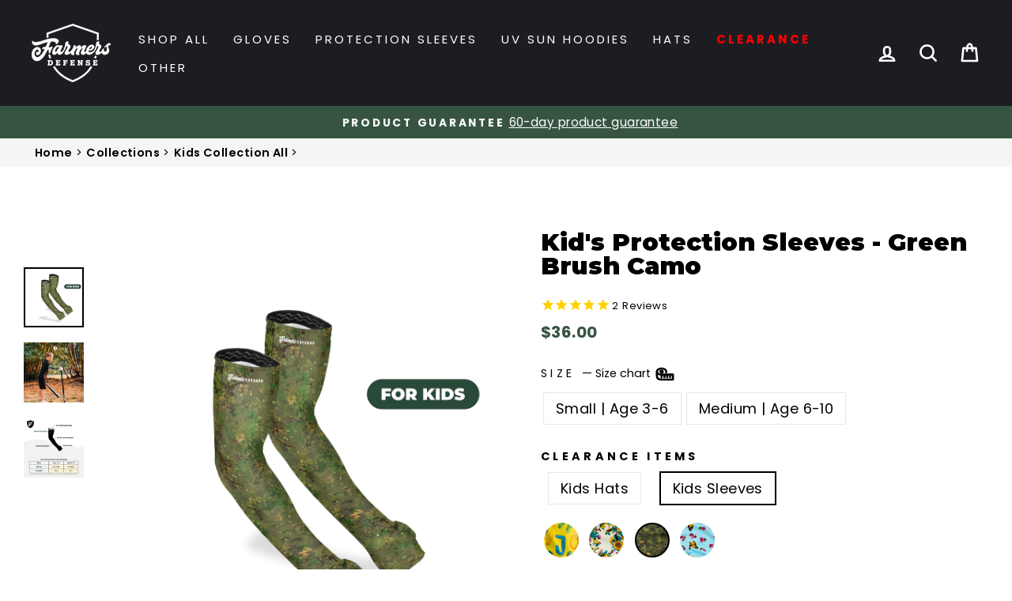

--- FILE ---
content_type: text/html; charset=utf-8
request_url: https://farmersdefense.com/en-ca/cart?t=1769377441507&view=ajax
body_size: -75
content:



<div class="cart__items"
  data-count="0"
  data-cart-subtotal="0"
  data-cart-original-total-price="0">
  
</div>
<div class="cart__discounts cart__item-sub cart__item-row hide">
  <div>Discounts</div>
  <div>
    
  </div>
</div>


--- FILE ---
content_type: text/html; charset=utf-8
request_url: https://farmersdefense.com/en-ca/search?view=preorderjson&q=id:%228187463893219%22%20OR%20id:%228187462254819%22%20OR%20id:%228187462353123%22%20OR%20id:%228187462320355%22%20OR%20id:%228187462385891%22%20OR%20id:%228187462451427%22%20OR%20id:%228187463598307%22%20OR%20id:%228187464024291%22%20OR%20id:%228187464384739%22%20OR%20handle:%22kids-sun-hat-abcs%22%20OR%20handle:%22kids-sun-hat-garden-flower%22%20OR%20handle:%22kids-sun-hat-green-brush-camo%22%20OR%20handle:%22kids-sun-hat-monarch%22%20OR%20handle:%22kids-sun-hat-rainbows%22%20OR%20handle:%22kids-protection-sleeves-abcs-medium%22%20OR%20handle:%22kids-protection-sleeves-garden-flowers-medium%22%20OR%20handle:%22kids-protection-sleeves-monarch-medium%22
body_size: 1708
content:
[
{
      "id":8187464384739,
      "title":"Kid's Protection Sleeves - Monarch",
      "handle":"kids-protection-sleeves-monarch-medium",
      "collections":[462716502243,411998290147,457873686755,442176602339,419547873507,456208810211,418565554403,418608677091,452615405795,446748754147,463144943843,412086272227,417036468451,224737034404,435132104931,435151798499,436697202915,437938979043,462413398243],
      "images":[{"id":40395791499491,"src":"\/\/farmersdefense.com\/cdn\/shop\/files\/Monarch-Kids-Sleeve-callout.png?v=1762460528"},{"id":40388544889059,"src":"\/\/farmersdefense.com\/cdn\/shop\/files\/Farmers-Defense-Kids-hats-Monarch_eea584cd-f95d-45dc-95f7-199603477116.jpg?v=1699912059"},{"id":40864017383651,"src":"\/\/farmersdefense.com\/cdn\/shop\/files\/2-SIZE-CHART-FOR-SLEEVES-KIDS-with-white-bg-grey-wave_1_d842b198-4653-4ba2-b957-949dc7067d14.png?v=1708538527"}],
      "first_available_variant":{"id":44117713715427},
      "available":true,
      "selling_plan_groups":[],
      "tags":["BF-40","flash","FWHS-20","HR-returnless","kids","Kids sleeves","show_sale_promo","WCSJ-15"],
      "variants": [{
            "id":44117713715427, 
            "title":"Small | Age 3-6",
            "price":3600,
            "available":true,
            "inventory_quantity":44,
            "inventory_policy":"deny",
            "selling_plan_allocations": [],
            "metafields" : {
              "globo_preorder":{}}
          },{
            "id":44117713748195, 
            "title":"Medium | Age 6-10",
            "price":3600,
            "available":true,
            "inventory_quantity":72,
            "inventory_policy":"deny",
            "selling_plan_allocations": [],
            "metafields" : {
              "globo_preorder":{}}
          }],
      "metafields" : {
        "globo_preorder":{}},
      "source": "template"
    }
      

,{
      "id":8187463598307,
      "title":"Kid's Protection Sleeves - ABCs",
      "handle":"kids-protection-sleeves-abcs-medium",
      "collections":[462716502243,411998290147,457873686755,442176602339,419547873507,456208810211,418565554403,418608677091,446748754147,463144943843,412086272227,417036468451,224737034404,435132104931,435151798499,436697202915,437938979043,462413398243],
      "images":[{"id":40395773411555,"src":"\/\/farmersdefense.com\/cdn\/shop\/files\/ABC-Kids-Sleeve-callout.png?v=1762460525"},{"id":40388539744483,"src":"\/\/farmersdefense.com\/cdn\/shop\/files\/Farmers-Defense-Kids-ABCs.jpg?v=1699911924"},{"id":40864016695523,"src":"\/\/farmersdefense.com\/cdn\/shop\/files\/2-SIZE-CHART-FOR-SLEEVES-KIDS-with-white-bg-grey-wave_1.png?v=1708538472"}],
      "first_available_variant":{"id":44117692383459},
      "available":true,
      "selling_plan_groups":[],
      "tags":["BF-40","flash","FWHS-20","HR-returnless","kids","Kids sleeves","show_sale_promo","WCSJ-15"],
      "variants": [{
            "id":44117692383459, 
            "title":"Small | Age 3-6",
            "price":3600,
            "available":true,
            "inventory_quantity":632,
            "inventory_policy":"deny",
            "selling_plan_allocations": [],
            "metafields" : {
              "globo_preorder":{}}
          },{
            "id":44117692350691, 
            "title":"Medium | Age 6-10",
            "price":3600,
            "available":true,
            "inventory_quantity":423,
            "inventory_policy":"deny",
            "selling_plan_allocations": [],
            "metafields" : {
              "globo_preorder":{}}
          }],
      "metafields" : {
        "globo_preorder":{}},
      "source": "template"
    }
      

,{
      "id":8187462451427,
      "title":"Kid's Sun Hat - Rainbows",
      "handle":"kids-sun-hat-rainbows",
      "collections":[411998290147,457873686755,442176602339,419547840739,456208810211,418565554403,418608677091,446748754147,412086272227,417036468451,224737034404,435132104931,435151798499,436697202915,437938979043],
      "images":[{"id":40387940647139,"src":"\/\/farmersdefense.com\/cdn\/shop\/files\/Rainbow-Kids-Sun-Hat.png?v=1762460525"},{"id":40388496687331,"src":"\/\/farmersdefense.com\/cdn\/shop\/files\/Farmers-Defense-Kids-hats.jpg?v=1699656656"}],
      "first_available_variant":{"id":44103886274787},
      "available":true,
      "selling_plan_groups":[],
      "tags":["BF-40","flash","FWHS-20","kids","Kids Hats","no-returns:2024-09-04_2024-12-31","show_sale_promo"],
      "variants": [{
            "id":44103886274787, 
            "title":"Default Title",
            "price":5000,
            "available":true,
            "inventory_quantity":295,
            "inventory_policy":"deny",
            "selling_plan_allocations": [],
            "metafields" : {
              "globo_preorder":{}}
          }],
      "metafields" : {
        "globo_preorder":{}},
      "source": "template"
    }
      

,{
      "id":8187462353123,
      "title":"Kid's Sun Hat - Garden flower",
      "handle":"kids-sun-hat-garden-flower",
      "collections":[462716272867,411998290147,457873686755,442176602339,419547840739,456208810211,454052380899,418565554403,418608677091,446748754147,412086272227,417036468451,224737034404,435132104931,435151798499,436697202915,437938979043,462413398243],
      "images":[{"id":40387930063075,"src":"\/\/farmersdefense.com\/cdn\/shop\/files\/Garden-Flower-Kids-Sun-Hat.png?v=1762460526"},{"id":40388513267939,"src":"\/\/farmersdefense.com\/cdn\/shop\/files\/Farmers-Defense-Kids-hats-Garden-Flower.jpg?v=1699657398"}],
      "first_available_variant":{"id":44103886176483},
      "available":true,
      "selling_plan_groups":[],
      "tags":["BF-40","flash","FWHS-20","kids","Kids Hats","no-returns:2024-09-04_2024-12-31","show_sale_promo","WCSJ-10"],
      "variants": [{
            "id":44103886176483, 
            "title":"Default Title",
            "price":5000,
            "available":true,
            "inventory_quantity":190,
            "inventory_policy":"deny",
            "selling_plan_allocations": [],
            "metafields" : {
              "globo_preorder":{}}
          }],
      "metafields" : {
        "globo_preorder":{}},
      "source": "template"
    }
      

,{
      "id":8187464024291,
      "title":"Kid's Protection Sleeves - Garden Flower",
      "handle":"kids-protection-sleeves-garden-flowers-medium",
      "collections":[462716502243,411998290147,457873686755,442176602339,419547873507,456208810211,454052380899,418565554403,418608677091,446748754147,463144943843,412086272227,417036468451,224737034404,435132104931,435151798499,436697202915,437938979043,462413398243],
      "images":[{"id":40395779473635,"src":"\/\/farmersdefense.com\/cdn\/shop\/files\/Garden-Flower-Kids-Sleeve-callout.png?v=1762460528"},{"id":40388568318179,"src":"\/\/farmersdefense.com\/cdn\/shop\/files\/Farmers-Defense-Kids-Garden-Flower.jpg?v=1699911982"},{"id":40864016892131,"src":"\/\/farmersdefense.com\/cdn\/shop\/files\/2-SIZE-CHART-FOR-SLEEVES-KIDS-with-white-bg-grey-wave_1_5ce90046-3079-4af9-baa5-31e5eba3782e.png?v=1708538516"}],
      "first_available_variant":{"id":44117709258979},
      "available":true,
      "selling_plan_groups":[],
      "tags":["BF-40","flash","FWHS-20","HR-returnless","kids","Kids sleeves","show_sale_promo","WCSJ-15"],
      "variants": [{
            "id":44117709258979, 
            "title":"Small | Age 3-6",
            "price":3600,
            "available":true,
            "inventory_quantity":29,
            "inventory_policy":"deny",
            "selling_plan_allocations": [],
            "metafields" : {
              "globo_preorder":{}}
          },{
            "id":44117709291747, 
            "title":"Medium | Age 6-10",
            "price":3600,
            "available":true,
            "inventory_quantity":143,
            "inventory_policy":"deny",
            "selling_plan_allocations": [],
            "metafields" : {
              "globo_preorder":{}}
          }],
      "metafields" : {
        "globo_preorder":{}},
      "source": "template"
    }
      

,{
      "id":8187462385891,
      "title":"Kid's Sun Hat - Monarch",
      "handle":"kids-sun-hat-monarch",
      "collections":[411998290147,457873686755,442176602339,419547840739,456208810211,418565554403,418608677091,452615405795,446748754147,412086272227,417036468451,224737034404,435132104931,435151798499,436697202915,437938979043],
      "images":[{"id":40387937534179,"src":"\/\/farmersdefense.com\/cdn\/shop\/files\/monarch-Kids-Sun-Hat.png?v=1762460523"},{"id":40388502552803,"src":"\/\/farmersdefense.com\/cdn\/shop\/files\/Farmers-Defense-Kids-hats-Monarch.jpg?v=1699656976"}],
      "first_available_variant":{"id":44103886209251},
      "available":true,
      "selling_plan_groups":[],
      "tags":["BF-40","flash","FWHS-20","kids","Kids Hats","no-returns:2024-09-04_2024-12-31","show_sale_promo"],
      "variants": [{
            "id":44103886209251, 
            "title":"Default Title",
            "price":5000,
            "available":true,
            "inventory_quantity":180,
            "inventory_policy":"deny",
            "selling_plan_allocations": [],
            "metafields" : {
              "globo_preorder":{}}
          }],
      "metafields" : {
        "globo_preorder":{}},
      "source": "template"
    }
      

,{
      "id":8187462320355,
      "title":"Kid's Sun Hat - Green Brush Camo",
      "handle":"kids-sun-hat-green-brush-camo",
      "collections":[462716272867,411998290147,457873686755,442176602339,419547840739,456208810211,418565554403,418608677091,446748754147,412086272227,417036468451,224737034404,435132104931,435151798499,436697202915,437938979043,462413398243],
      "images":[{"id":40387933077731,"src":"\/\/farmersdefense.com\/cdn\/shop\/files\/Brush-Camo-Kids-Sun-Hat.png?v=1762460522"},{"id":40388534468835,"src":"\/\/farmersdefense.com\/cdn\/shop\/files\/Farmers-Defense-Kids-hats-Green-Brush-Camo.jpg?v=1699658040"}],
      "first_available_variant":{"id":44103886143715},
      "available":true,
      "selling_plan_groups":[],
      "tags":["BF-40","flash","FWHS-20","kids","Kids Hats","no-returns:2024-09-04_2024-12-31","show_sale_promo","WCSJ-10"],
      "variants": [{
            "id":44103886143715, 
            "title":"Default Title",
            "price":5000,
            "available":true,
            "inventory_quantity":170,
            "inventory_policy":"deny",
            "selling_plan_allocations": [],
            "metafields" : {
              "globo_preorder":{}}
          }],
      "metafields" : {
        "globo_preorder":{}},
      "source": "template"
    }
      

,{
      "id":8187462254819,
      "title":"Kid's Sun Hat - ABCs",
      "handle":"kids-sun-hat-abcs",
      "collections":[411998290147,457873686755,442176602339,419547840739,456208810211,418565554403,418608677091,446748754147,412086272227,417036468451,224737034404,435132104931,435151798499,436697202915,437938979043],
      "images":[{"id":40387922952419,"src":"\/\/farmersdefense.com\/cdn\/shop\/files\/ABC-Sun-Hat.png?v=1762460520"},{"id":40388538597603,"src":"\/\/farmersdefense.com\/cdn\/shop\/files\/Farmers-Defense-Kids-hats-ABCs.jpg?v=1699658315"}],
      "first_available_variant":{"id":44103886078179},
      "available":true,
      "selling_plan_groups":[],
      "tags":["BF-40","flash","FWHS-20","kids","Kids Hats","no-returns:2024-09-04_2024-12-31","show_sale_promo"],
      "variants": [{
            "id":44103886078179, 
            "title":"Default Title",
            "price":5000,
            "available":true,
            "inventory_quantity":198,
            "inventory_policy":"deny",
            "selling_plan_allocations": [],
            "metafields" : {
              "globo_preorder":{}}
          }],
      "metafields" : {
        "globo_preorder":{}},
      "source": "template"
    }
      

,{
      "id":8187463893219,
      "title":"Kid's Protection Sleeves - Green Brush Camo",
      "handle":"kids-protection-sleeves-green-brush-camo-medium",
      "collections":[462716502243,411998290147,457873686755,442176602339,419547873507,456208810211,418565554403,418608677091,446748754147,463144943843,412086272227,417036468451,224737034404,435132104931,435151798499,436697202915,437938979043,462413398243],
      "images":[{"id":40395789304035,"src":"\/\/farmersdefense.com\/cdn\/shop\/files\/Brush-Camo-Kids-Sleeve-callout.png?v=1762460527"},{"id":40388579459299,"src":"\/\/farmersdefense.com\/cdn\/shop\/files\/Farmers-Defense-Kids-Green-Brush-Camo.jpg?v=1699912031"},{"id":40864017350883,"src":"\/\/farmersdefense.com\/cdn\/shop\/files\/2-SIZE-CHART-FOR-SLEEVES-KIDS-with-white-bg-grey-wave_1_bcbb16c9-fa33-4ff4-99f3-ca570dc29875.png?v=1708538523"}],
      "first_available_variant":{"id":44117713453283},
      "available":true,
      "selling_plan_groups":[],
      "tags":["BF-40","flash","FWHS-20","HR-returnless","kids","Kids sleeves","show_sale_promo","WCSJ-15"],
      "variants": [{
            "id":44117713453283, 
            "title":"Small | Age 3-6",
            "price":3600,
            "available":true,
            "inventory_quantity":194,
            "inventory_policy":"deny",
            "selling_plan_allocations": [],
            "metafields" : {
              "globo_preorder":{}}
          },{
            "id":44117713486051, 
            "title":"Medium | Age 6-10",
            "price":3600,
            "available":true,
            "inventory_quantity":43,
            "inventory_policy":"deny",
            "selling_plan_allocations": [],
            "metafields" : {
              "globo_preorder":{}}
          }],
      "metafields" : {
        "globo_preorder":{}},
      "source": "template"
    }
      
]

--- FILE ---
content_type: text/html; charset=utf-8
request_url: https://farmersdefense.com/en-ca/search?view=preorderjson&q=id:%228187463893219%22%20OR%20id:%228187462254819%22%20OR%20id:%228187462353123%22%20OR%20id:%228187462320355%22%20OR%20id:%228187462385891%22%20OR%20id:%228187462451427%22%20OR%20id:%228187463598307%22%20OR%20id:%228187464024291%22%20OR%20id:%228187464384739%22%20OR%20handle:%22kids-sun-hat-abcs%22%20OR%20handle:%22kids-sun-hat-garden-flower%22%20OR%20handle:%22kids-sun-hat-green-brush-camo%22%20OR%20handle:%22kids-sun-hat-monarch%22%20OR%20handle:%22kids-sun-hat-rainbows%22%20OR%20handle:%22kids-protection-sleeves-abcs-medium%22%20OR%20handle:%22kids-protection-sleeves-garden-flowers-medium%22%20OR%20handle:%22kids-protection-sleeves-monarch-medium%22
body_size: 896
content:
[
{
      "id":8187462353123,
      "title":"Kid's Sun Hat - Garden flower",
      "handle":"kids-sun-hat-garden-flower",
      "collections":[462716272867,411998290147,457873686755,442176602339,419547840739,456208810211,454052380899,418565554403,418608677091,446748754147,412086272227,417036468451,224737034404,435132104931,435151798499,436697202915,437938979043,462413398243],
      "images":[{"id":40387930063075,"src":"\/\/farmersdefense.com\/cdn\/shop\/files\/Garden-Flower-Kids-Sun-Hat.png?v=1762460526"},{"id":40388513267939,"src":"\/\/farmersdefense.com\/cdn\/shop\/files\/Farmers-Defense-Kids-hats-Garden-Flower.jpg?v=1699657398"}],
      "first_available_variant":{"id":44103886176483},
      "available":true,
      "selling_plan_groups":[],
      "tags":["BF-40","flash","FWHS-20","kids","Kids Hats","no-returns:2024-09-04_2024-12-31","show_sale_promo","WCSJ-10"],
      "variants": [{
            "id":44103886176483, 
            "title":"Default Title",
            "price":5000,
            "available":true,
            "inventory_quantity":190,
            "inventory_policy":"deny",
            "selling_plan_allocations": [],
            "metafields" : {
              "globo_preorder":{}}
          }],
      "metafields" : {
        "globo_preorder":{}},
      "source": "template"
    }
      

,{
      "id":8187464384739,
      "title":"Kid's Protection Sleeves - Monarch",
      "handle":"kids-protection-sleeves-monarch-medium",
      "collections":[462716502243,411998290147,457873686755,442176602339,419547873507,456208810211,418565554403,418608677091,452615405795,446748754147,463144943843,412086272227,417036468451,224737034404,435132104931,435151798499,436697202915,437938979043,462413398243],
      "images":[{"id":40395791499491,"src":"\/\/farmersdefense.com\/cdn\/shop\/files\/Monarch-Kids-Sleeve-callout.png?v=1762460528"},{"id":40388544889059,"src":"\/\/farmersdefense.com\/cdn\/shop\/files\/Farmers-Defense-Kids-hats-Monarch_eea584cd-f95d-45dc-95f7-199603477116.jpg?v=1699912059"},{"id":40864017383651,"src":"\/\/farmersdefense.com\/cdn\/shop\/files\/2-SIZE-CHART-FOR-SLEEVES-KIDS-with-white-bg-grey-wave_1_d842b198-4653-4ba2-b957-949dc7067d14.png?v=1708538527"}],
      "first_available_variant":{"id":44117713715427},
      "available":true,
      "selling_plan_groups":[],
      "tags":["BF-40","flash","FWHS-20","HR-returnless","kids","Kids sleeves","show_sale_promo","WCSJ-15"],
      "variants": [{
            "id":44117713715427, 
            "title":"Small | Age 3-6",
            "price":3600,
            "available":true,
            "inventory_quantity":44,
            "inventory_policy":"deny",
            "selling_plan_allocations": [],
            "metafields" : {
              "globo_preorder":{}}
          },{
            "id":44117713748195, 
            "title":"Medium | Age 6-10",
            "price":3600,
            "available":true,
            "inventory_quantity":72,
            "inventory_policy":"deny",
            "selling_plan_allocations": [],
            "metafields" : {
              "globo_preorder":{}}
          }],
      "metafields" : {
        "globo_preorder":{}},
      "source": "template"
    }
      

,{
      "id":8187463598307,
      "title":"Kid's Protection Sleeves - ABCs",
      "handle":"kids-protection-sleeves-abcs-medium",
      "collections":[462716502243,411998290147,457873686755,442176602339,419547873507,456208810211,418565554403,418608677091,446748754147,463144943843,412086272227,417036468451,224737034404,435132104931,435151798499,436697202915,437938979043,462413398243],
      "images":[{"id":40395773411555,"src":"\/\/farmersdefense.com\/cdn\/shop\/files\/ABC-Kids-Sleeve-callout.png?v=1762460525"},{"id":40388539744483,"src":"\/\/farmersdefense.com\/cdn\/shop\/files\/Farmers-Defense-Kids-ABCs.jpg?v=1699911924"},{"id":40864016695523,"src":"\/\/farmersdefense.com\/cdn\/shop\/files\/2-SIZE-CHART-FOR-SLEEVES-KIDS-with-white-bg-grey-wave_1.png?v=1708538472"}],
      "first_available_variant":{"id":44117692383459},
      "available":true,
      "selling_plan_groups":[],
      "tags":["BF-40","flash","FWHS-20","HR-returnless","kids","Kids sleeves","show_sale_promo","WCSJ-15"],
      "variants": [{
            "id":44117692383459, 
            "title":"Small | Age 3-6",
            "price":3600,
            "available":true,
            "inventory_quantity":632,
            "inventory_policy":"deny",
            "selling_plan_allocations": [],
            "metafields" : {
              "globo_preorder":{}}
          },{
            "id":44117692350691, 
            "title":"Medium | Age 6-10",
            "price":3600,
            "available":true,
            "inventory_quantity":423,
            "inventory_policy":"deny",
            "selling_plan_allocations": [],
            "metafields" : {
              "globo_preorder":{}}
          }],
      "metafields" : {
        "globo_preorder":{}},
      "source": "template"
    }
      

,{
      "id":8187462451427,
      "title":"Kid's Sun Hat - Rainbows",
      "handle":"kids-sun-hat-rainbows",
      "collections":[411998290147,457873686755,442176602339,419547840739,456208810211,418565554403,418608677091,446748754147,412086272227,417036468451,224737034404,435132104931,435151798499,436697202915,437938979043],
      "images":[{"id":40387940647139,"src":"\/\/farmersdefense.com\/cdn\/shop\/files\/Rainbow-Kids-Sun-Hat.png?v=1762460525"},{"id":40388496687331,"src":"\/\/farmersdefense.com\/cdn\/shop\/files\/Farmers-Defense-Kids-hats.jpg?v=1699656656"}],
      "first_available_variant":{"id":44103886274787},
      "available":true,
      "selling_plan_groups":[],
      "tags":["BF-40","flash","FWHS-20","kids","Kids Hats","no-returns:2024-09-04_2024-12-31","show_sale_promo"],
      "variants": [{
            "id":44103886274787, 
            "title":"Default Title",
            "price":5000,
            "available":true,
            "inventory_quantity":295,
            "inventory_policy":"deny",
            "selling_plan_allocations": [],
            "metafields" : {
              "globo_preorder":{}}
          }],
      "metafields" : {
        "globo_preorder":{}},
      "source": "template"
    }
      

,{
      "id":8187464024291,
      "title":"Kid's Protection Sleeves - Garden Flower",
      "handle":"kids-protection-sleeves-garden-flowers-medium",
      "collections":[462716502243,411998290147,457873686755,442176602339,419547873507,456208810211,454052380899,418565554403,418608677091,446748754147,463144943843,412086272227,417036468451,224737034404,435132104931,435151798499,436697202915,437938979043,462413398243],
      "images":[{"id":40395779473635,"src":"\/\/farmersdefense.com\/cdn\/shop\/files\/Garden-Flower-Kids-Sleeve-callout.png?v=1762460528"},{"id":40388568318179,"src":"\/\/farmersdefense.com\/cdn\/shop\/files\/Farmers-Defense-Kids-Garden-Flower.jpg?v=1699911982"},{"id":40864016892131,"src":"\/\/farmersdefense.com\/cdn\/shop\/files\/2-SIZE-CHART-FOR-SLEEVES-KIDS-with-white-bg-grey-wave_1_5ce90046-3079-4af9-baa5-31e5eba3782e.png?v=1708538516"}],
      "first_available_variant":{"id":44117709258979},
      "available":true,
      "selling_plan_groups":[],
      "tags":["BF-40","flash","FWHS-20","HR-returnless","kids","Kids sleeves","show_sale_promo","WCSJ-15"],
      "variants": [{
            "id":44117709258979, 
            "title":"Small | Age 3-6",
            "price":3600,
            "available":true,
            "inventory_quantity":29,
            "inventory_policy":"deny",
            "selling_plan_allocations": [],
            "metafields" : {
              "globo_preorder":{}}
          },{
            "id":44117709291747, 
            "title":"Medium | Age 6-10",
            "price":3600,
            "available":true,
            "inventory_quantity":143,
            "inventory_policy":"deny",
            "selling_plan_allocations": [],
            "metafields" : {
              "globo_preorder":{}}
          }],
      "metafields" : {
        "globo_preorder":{}},
      "source": "template"
    }
      

,{
      "id":8187462385891,
      "title":"Kid's Sun Hat - Monarch",
      "handle":"kids-sun-hat-monarch",
      "collections":[411998290147,457873686755,442176602339,419547840739,456208810211,418565554403,418608677091,452615405795,446748754147,412086272227,417036468451,224737034404,435132104931,435151798499,436697202915,437938979043],
      "images":[{"id":40387937534179,"src":"\/\/farmersdefense.com\/cdn\/shop\/files\/monarch-Kids-Sun-Hat.png?v=1762460523"},{"id":40388502552803,"src":"\/\/farmersdefense.com\/cdn\/shop\/files\/Farmers-Defense-Kids-hats-Monarch.jpg?v=1699656976"}],
      "first_available_variant":{"id":44103886209251},
      "available":true,
      "selling_plan_groups":[],
      "tags":["BF-40","flash","FWHS-20","kids","Kids Hats","no-returns:2024-09-04_2024-12-31","show_sale_promo"],
      "variants": [{
            "id":44103886209251, 
            "title":"Default Title",
            "price":5000,
            "available":true,
            "inventory_quantity":180,
            "inventory_policy":"deny",
            "selling_plan_allocations": [],
            "metafields" : {
              "globo_preorder":{}}
          }],
      "metafields" : {
        "globo_preorder":{}},
      "source": "template"
    }
      

,{
      "id":8187462320355,
      "title":"Kid's Sun Hat - Green Brush Camo",
      "handle":"kids-sun-hat-green-brush-camo",
      "collections":[462716272867,411998290147,457873686755,442176602339,419547840739,456208810211,418565554403,418608677091,446748754147,412086272227,417036468451,224737034404,435132104931,435151798499,436697202915,437938979043,462413398243],
      "images":[{"id":40387933077731,"src":"\/\/farmersdefense.com\/cdn\/shop\/files\/Brush-Camo-Kids-Sun-Hat.png?v=1762460522"},{"id":40388534468835,"src":"\/\/farmersdefense.com\/cdn\/shop\/files\/Farmers-Defense-Kids-hats-Green-Brush-Camo.jpg?v=1699658040"}],
      "first_available_variant":{"id":44103886143715},
      "available":true,
      "selling_plan_groups":[],
      "tags":["BF-40","flash","FWHS-20","kids","Kids Hats","no-returns:2024-09-04_2024-12-31","show_sale_promo","WCSJ-10"],
      "variants": [{
            "id":44103886143715, 
            "title":"Default Title",
            "price":5000,
            "available":true,
            "inventory_quantity":170,
            "inventory_policy":"deny",
            "selling_plan_allocations": [],
            "metafields" : {
              "globo_preorder":{}}
          }],
      "metafields" : {
        "globo_preorder":{}},
      "source": "template"
    }
      

,{
      "id":8187462254819,
      "title":"Kid's Sun Hat - ABCs",
      "handle":"kids-sun-hat-abcs",
      "collections":[411998290147,457873686755,442176602339,419547840739,456208810211,418565554403,418608677091,446748754147,412086272227,417036468451,224737034404,435132104931,435151798499,436697202915,437938979043],
      "images":[{"id":40387922952419,"src":"\/\/farmersdefense.com\/cdn\/shop\/files\/ABC-Sun-Hat.png?v=1762460520"},{"id":40388538597603,"src":"\/\/farmersdefense.com\/cdn\/shop\/files\/Farmers-Defense-Kids-hats-ABCs.jpg?v=1699658315"}],
      "first_available_variant":{"id":44103886078179},
      "available":true,
      "selling_plan_groups":[],
      "tags":["BF-40","flash","FWHS-20","kids","Kids Hats","no-returns:2024-09-04_2024-12-31","show_sale_promo"],
      "variants": [{
            "id":44103886078179, 
            "title":"Default Title",
            "price":5000,
            "available":true,
            "inventory_quantity":198,
            "inventory_policy":"deny",
            "selling_plan_allocations": [],
            "metafields" : {
              "globo_preorder":{}}
          }],
      "metafields" : {
        "globo_preorder":{}},
      "source": "template"
    }
      

,{
      "id":8187463893219,
      "title":"Kid's Protection Sleeves - Green Brush Camo",
      "handle":"kids-protection-sleeves-green-brush-camo-medium",
      "collections":[462716502243,411998290147,457873686755,442176602339,419547873507,456208810211,418565554403,418608677091,446748754147,463144943843,412086272227,417036468451,224737034404,435132104931,435151798499,436697202915,437938979043,462413398243],
      "images":[{"id":40395789304035,"src":"\/\/farmersdefense.com\/cdn\/shop\/files\/Brush-Camo-Kids-Sleeve-callout.png?v=1762460527"},{"id":40388579459299,"src":"\/\/farmersdefense.com\/cdn\/shop\/files\/Farmers-Defense-Kids-Green-Brush-Camo.jpg?v=1699912031"},{"id":40864017350883,"src":"\/\/farmersdefense.com\/cdn\/shop\/files\/2-SIZE-CHART-FOR-SLEEVES-KIDS-with-white-bg-grey-wave_1_bcbb16c9-fa33-4ff4-99f3-ca570dc29875.png?v=1708538523"}],
      "first_available_variant":{"id":44117713453283},
      "available":true,
      "selling_plan_groups":[],
      "tags":["BF-40","flash","FWHS-20","HR-returnless","kids","Kids sleeves","show_sale_promo","WCSJ-15"],
      "variants": [{
            "id":44117713453283, 
            "title":"Small | Age 3-6",
            "price":3600,
            "available":true,
            "inventory_quantity":194,
            "inventory_policy":"deny",
            "selling_plan_allocations": [],
            "metafields" : {
              "globo_preorder":{}}
          },{
            "id":44117713486051, 
            "title":"Medium | Age 6-10",
            "price":3600,
            "available":true,
            "inventory_quantity":43,
            "inventory_policy":"deny",
            "selling_plan_allocations": [],
            "metafields" : {
              "globo_preorder":{}}
          }],
      "metafields" : {
        "globo_preorder":{}},
      "source": "template"
    }
      
]

--- FILE ---
content_type: text/html; charset=utf-8
request_url: https://farmersdefense.com/en-ca/search?view=preorderjson&q=id:%228187463893219%22%20OR%20id:%228187462254819%22%20OR%20id:%228187462353123%22%20OR%20id:%228187462320355%22%20OR%20id:%228187462385891%22%20OR%20id:%228187462451427%22%20OR%20id:%228187463598307%22%20OR%20id:%228187464024291%22%20OR%20id:%228187464384739%22%20OR%20handle:%22kids-sun-hat-abcs%22%20OR%20handle:%22kids-sun-hat-garden-flower%22%20OR%20handle:%22kids-sun-hat-green-brush-camo%22%20OR%20handle:%22kids-sun-hat-monarch%22%20OR%20handle:%22kids-sun-hat-rainbows%22%20OR%20handle:%22kids-protection-sleeves-abcs-medium%22%20OR%20handle:%22kids-protection-sleeves-garden-flowers-medium%22%20OR%20handle:%22kids-protection-sleeves-monarch-medium%22
body_size: 1287
content:
[
{
      "id":8187464384739,
      "title":"Kid's Protection Sleeves - Monarch",
      "handle":"kids-protection-sleeves-monarch-medium",
      "collections":[462716502243,411998290147,457873686755,442176602339,419547873507,456208810211,418565554403,418608677091,452615405795,446748754147,463144943843,412086272227,417036468451,224737034404,435132104931,435151798499,436697202915,437938979043,462413398243],
      "images":[{"id":40395791499491,"src":"\/\/farmersdefense.com\/cdn\/shop\/files\/Monarch-Kids-Sleeve-callout.png?v=1762460528"},{"id":40388544889059,"src":"\/\/farmersdefense.com\/cdn\/shop\/files\/Farmers-Defense-Kids-hats-Monarch_eea584cd-f95d-45dc-95f7-199603477116.jpg?v=1699912059"},{"id":40864017383651,"src":"\/\/farmersdefense.com\/cdn\/shop\/files\/2-SIZE-CHART-FOR-SLEEVES-KIDS-with-white-bg-grey-wave_1_d842b198-4653-4ba2-b957-949dc7067d14.png?v=1708538527"}],
      "first_available_variant":{"id":44117713715427},
      "available":true,
      "selling_plan_groups":[],
      "tags":["BF-40","flash","FWHS-20","HR-returnless","kids","Kids sleeves","show_sale_promo","WCSJ-15"],
      "variants": [{
            "id":44117713715427, 
            "title":"Small | Age 3-6",
            "price":3600,
            "available":true,
            "inventory_quantity":44,
            "inventory_policy":"deny",
            "selling_plan_allocations": [],
            "metafields" : {
              "globo_preorder":{}}
          },{
            "id":44117713748195, 
            "title":"Medium | Age 6-10",
            "price":3600,
            "available":true,
            "inventory_quantity":72,
            "inventory_policy":"deny",
            "selling_plan_allocations": [],
            "metafields" : {
              "globo_preorder":{}}
          }],
      "metafields" : {
        "globo_preorder":{}},
      "source": "template"
    }
      

,{
      "id":8187463598307,
      "title":"Kid's Protection Sleeves - ABCs",
      "handle":"kids-protection-sleeves-abcs-medium",
      "collections":[462716502243,411998290147,457873686755,442176602339,419547873507,456208810211,418565554403,418608677091,446748754147,463144943843,412086272227,417036468451,224737034404,435132104931,435151798499,436697202915,437938979043,462413398243],
      "images":[{"id":40395773411555,"src":"\/\/farmersdefense.com\/cdn\/shop\/files\/ABC-Kids-Sleeve-callout.png?v=1762460525"},{"id":40388539744483,"src":"\/\/farmersdefense.com\/cdn\/shop\/files\/Farmers-Defense-Kids-ABCs.jpg?v=1699911924"},{"id":40864016695523,"src":"\/\/farmersdefense.com\/cdn\/shop\/files\/2-SIZE-CHART-FOR-SLEEVES-KIDS-with-white-bg-grey-wave_1.png?v=1708538472"}],
      "first_available_variant":{"id":44117692383459},
      "available":true,
      "selling_plan_groups":[],
      "tags":["BF-40","flash","FWHS-20","HR-returnless","kids","Kids sleeves","show_sale_promo","WCSJ-15"],
      "variants": [{
            "id":44117692383459, 
            "title":"Small | Age 3-6",
            "price":3600,
            "available":true,
            "inventory_quantity":632,
            "inventory_policy":"deny",
            "selling_plan_allocations": [],
            "metafields" : {
              "globo_preorder":{}}
          },{
            "id":44117692350691, 
            "title":"Medium | Age 6-10",
            "price":3600,
            "available":true,
            "inventory_quantity":423,
            "inventory_policy":"deny",
            "selling_plan_allocations": [],
            "metafields" : {
              "globo_preorder":{}}
          }],
      "metafields" : {
        "globo_preorder":{}},
      "source": "template"
    }
      

,{
      "id":8187462451427,
      "title":"Kid's Sun Hat - Rainbows",
      "handle":"kids-sun-hat-rainbows",
      "collections":[411998290147,457873686755,442176602339,419547840739,456208810211,418565554403,418608677091,446748754147,412086272227,417036468451,224737034404,435132104931,435151798499,436697202915,437938979043],
      "images":[{"id":40387940647139,"src":"\/\/farmersdefense.com\/cdn\/shop\/files\/Rainbow-Kids-Sun-Hat.png?v=1762460525"},{"id":40388496687331,"src":"\/\/farmersdefense.com\/cdn\/shop\/files\/Farmers-Defense-Kids-hats.jpg?v=1699656656"}],
      "first_available_variant":{"id":44103886274787},
      "available":true,
      "selling_plan_groups":[],
      "tags":["BF-40","flash","FWHS-20","kids","Kids Hats","no-returns:2024-09-04_2024-12-31","show_sale_promo"],
      "variants": [{
            "id":44103886274787, 
            "title":"Default Title",
            "price":5000,
            "available":true,
            "inventory_quantity":295,
            "inventory_policy":"deny",
            "selling_plan_allocations": [],
            "metafields" : {
              "globo_preorder":{}}
          }],
      "metafields" : {
        "globo_preorder":{}},
      "source": "template"
    }
      

,{
      "id":8187464024291,
      "title":"Kid's Protection Sleeves - Garden Flower",
      "handle":"kids-protection-sleeves-garden-flowers-medium",
      "collections":[462716502243,411998290147,457873686755,442176602339,419547873507,456208810211,454052380899,418565554403,418608677091,446748754147,463144943843,412086272227,417036468451,224737034404,435132104931,435151798499,436697202915,437938979043,462413398243],
      "images":[{"id":40395779473635,"src":"\/\/farmersdefense.com\/cdn\/shop\/files\/Garden-Flower-Kids-Sleeve-callout.png?v=1762460528"},{"id":40388568318179,"src":"\/\/farmersdefense.com\/cdn\/shop\/files\/Farmers-Defense-Kids-Garden-Flower.jpg?v=1699911982"},{"id":40864016892131,"src":"\/\/farmersdefense.com\/cdn\/shop\/files\/2-SIZE-CHART-FOR-SLEEVES-KIDS-with-white-bg-grey-wave_1_5ce90046-3079-4af9-baa5-31e5eba3782e.png?v=1708538516"}],
      "first_available_variant":{"id":44117709258979},
      "available":true,
      "selling_plan_groups":[],
      "tags":["BF-40","flash","FWHS-20","HR-returnless","kids","Kids sleeves","show_sale_promo","WCSJ-15"],
      "variants": [{
            "id":44117709258979, 
            "title":"Small | Age 3-6",
            "price":3600,
            "available":true,
            "inventory_quantity":29,
            "inventory_policy":"deny",
            "selling_plan_allocations": [],
            "metafields" : {
              "globo_preorder":{}}
          },{
            "id":44117709291747, 
            "title":"Medium | Age 6-10",
            "price":3600,
            "available":true,
            "inventory_quantity":143,
            "inventory_policy":"deny",
            "selling_plan_allocations": [],
            "metafields" : {
              "globo_preorder":{}}
          }],
      "metafields" : {
        "globo_preorder":{}},
      "source": "template"
    }
      

,{
      "id":8187462353123,
      "title":"Kid's Sun Hat - Garden flower",
      "handle":"kids-sun-hat-garden-flower",
      "collections":[462716272867,411998290147,457873686755,442176602339,419547840739,456208810211,454052380899,418565554403,418608677091,446748754147,412086272227,417036468451,224737034404,435132104931,435151798499,436697202915,437938979043,462413398243],
      "images":[{"id":40387930063075,"src":"\/\/farmersdefense.com\/cdn\/shop\/files\/Garden-Flower-Kids-Sun-Hat.png?v=1762460526"},{"id":40388513267939,"src":"\/\/farmersdefense.com\/cdn\/shop\/files\/Farmers-Defense-Kids-hats-Garden-Flower.jpg?v=1699657398"}],
      "first_available_variant":{"id":44103886176483},
      "available":true,
      "selling_plan_groups":[],
      "tags":["BF-40","flash","FWHS-20","kids","Kids Hats","no-returns:2024-09-04_2024-12-31","show_sale_promo","WCSJ-10"],
      "variants": [{
            "id":44103886176483, 
            "title":"Default Title",
            "price":5000,
            "available":true,
            "inventory_quantity":190,
            "inventory_policy":"deny",
            "selling_plan_allocations": [],
            "metafields" : {
              "globo_preorder":{}}
          }],
      "metafields" : {
        "globo_preorder":{}},
      "source": "template"
    }
      

,{
      "id":8187462385891,
      "title":"Kid's Sun Hat - Monarch",
      "handle":"kids-sun-hat-monarch",
      "collections":[411998290147,457873686755,442176602339,419547840739,456208810211,418565554403,418608677091,452615405795,446748754147,412086272227,417036468451,224737034404,435132104931,435151798499,436697202915,437938979043],
      "images":[{"id":40387937534179,"src":"\/\/farmersdefense.com\/cdn\/shop\/files\/monarch-Kids-Sun-Hat.png?v=1762460523"},{"id":40388502552803,"src":"\/\/farmersdefense.com\/cdn\/shop\/files\/Farmers-Defense-Kids-hats-Monarch.jpg?v=1699656976"}],
      "first_available_variant":{"id":44103886209251},
      "available":true,
      "selling_plan_groups":[],
      "tags":["BF-40","flash","FWHS-20","kids","Kids Hats","no-returns:2024-09-04_2024-12-31","show_sale_promo"],
      "variants": [{
            "id":44103886209251, 
            "title":"Default Title",
            "price":5000,
            "available":true,
            "inventory_quantity":180,
            "inventory_policy":"deny",
            "selling_plan_allocations": [],
            "metafields" : {
              "globo_preorder":{}}
          }],
      "metafields" : {
        "globo_preorder":{}},
      "source": "template"
    }
      

,{
      "id":8187462320355,
      "title":"Kid's Sun Hat - Green Brush Camo",
      "handle":"kids-sun-hat-green-brush-camo",
      "collections":[462716272867,411998290147,457873686755,442176602339,419547840739,456208810211,418565554403,418608677091,446748754147,412086272227,417036468451,224737034404,435132104931,435151798499,436697202915,437938979043,462413398243],
      "images":[{"id":40387933077731,"src":"\/\/farmersdefense.com\/cdn\/shop\/files\/Brush-Camo-Kids-Sun-Hat.png?v=1762460522"},{"id":40388534468835,"src":"\/\/farmersdefense.com\/cdn\/shop\/files\/Farmers-Defense-Kids-hats-Green-Brush-Camo.jpg?v=1699658040"}],
      "first_available_variant":{"id":44103886143715},
      "available":true,
      "selling_plan_groups":[],
      "tags":["BF-40","flash","FWHS-20","kids","Kids Hats","no-returns:2024-09-04_2024-12-31","show_sale_promo","WCSJ-10"],
      "variants": [{
            "id":44103886143715, 
            "title":"Default Title",
            "price":5000,
            "available":true,
            "inventory_quantity":170,
            "inventory_policy":"deny",
            "selling_plan_allocations": [],
            "metafields" : {
              "globo_preorder":{}}
          }],
      "metafields" : {
        "globo_preorder":{}},
      "source": "template"
    }
      

,{
      "id":8187462254819,
      "title":"Kid's Sun Hat - ABCs",
      "handle":"kids-sun-hat-abcs",
      "collections":[411998290147,457873686755,442176602339,419547840739,456208810211,418565554403,418608677091,446748754147,412086272227,417036468451,224737034404,435132104931,435151798499,436697202915,437938979043],
      "images":[{"id":40387922952419,"src":"\/\/farmersdefense.com\/cdn\/shop\/files\/ABC-Sun-Hat.png?v=1762460520"},{"id":40388538597603,"src":"\/\/farmersdefense.com\/cdn\/shop\/files\/Farmers-Defense-Kids-hats-ABCs.jpg?v=1699658315"}],
      "first_available_variant":{"id":44103886078179},
      "available":true,
      "selling_plan_groups":[],
      "tags":["BF-40","flash","FWHS-20","kids","Kids Hats","no-returns:2024-09-04_2024-12-31","show_sale_promo"],
      "variants": [{
            "id":44103886078179, 
            "title":"Default Title",
            "price":5000,
            "available":true,
            "inventory_quantity":198,
            "inventory_policy":"deny",
            "selling_plan_allocations": [],
            "metafields" : {
              "globo_preorder":{}}
          }],
      "metafields" : {
        "globo_preorder":{}},
      "source": "template"
    }
      

,{
      "id":8187463893219,
      "title":"Kid's Protection Sleeves - Green Brush Camo",
      "handle":"kids-protection-sleeves-green-brush-camo-medium",
      "collections":[462716502243,411998290147,457873686755,442176602339,419547873507,456208810211,418565554403,418608677091,446748754147,463144943843,412086272227,417036468451,224737034404,435132104931,435151798499,436697202915,437938979043,462413398243],
      "images":[{"id":40395789304035,"src":"\/\/farmersdefense.com\/cdn\/shop\/files\/Brush-Camo-Kids-Sleeve-callout.png?v=1762460527"},{"id":40388579459299,"src":"\/\/farmersdefense.com\/cdn\/shop\/files\/Farmers-Defense-Kids-Green-Brush-Camo.jpg?v=1699912031"},{"id":40864017350883,"src":"\/\/farmersdefense.com\/cdn\/shop\/files\/2-SIZE-CHART-FOR-SLEEVES-KIDS-with-white-bg-grey-wave_1_bcbb16c9-fa33-4ff4-99f3-ca570dc29875.png?v=1708538523"}],
      "first_available_variant":{"id":44117713453283},
      "available":true,
      "selling_plan_groups":[],
      "tags":["BF-40","flash","FWHS-20","HR-returnless","kids","Kids sleeves","show_sale_promo","WCSJ-15"],
      "variants": [{
            "id":44117713453283, 
            "title":"Small | Age 3-6",
            "price":3600,
            "available":true,
            "inventory_quantity":194,
            "inventory_policy":"deny",
            "selling_plan_allocations": [],
            "metafields" : {
              "globo_preorder":{}}
          },{
            "id":44117713486051, 
            "title":"Medium | Age 6-10",
            "price":3600,
            "available":true,
            "inventory_quantity":43,
            "inventory_policy":"deny",
            "selling_plan_allocations": [],
            "metafields" : {
              "globo_preorder":{}}
          }],
      "metafields" : {
        "globo_preorder":{}},
      "source": "template"
    }
      
]

--- FILE ---
content_type: text/html; charset=utf-8
request_url: https://farmersdefense.com/en-ca/search?view=preorderjson&q=id:%228187463893219%22%20OR%20id:%228187462254819%22%20OR%20id:%228187462353123%22%20OR%20id:%228187462320355%22%20OR%20id:%228187462385891%22%20OR%20id:%228187462451427%22%20OR%20id:%228187463598307%22%20OR%20id:%228187464024291%22%20OR%20id:%228187464384739%22%20OR%20handle:%22kids-sun-hat-abcs%22%20OR%20handle:%22kids-sun-hat-garden-flower%22%20OR%20handle:%22kids-sun-hat-green-brush-camo%22%20OR%20handle:%22kids-sun-hat-monarch%22%20OR%20handle:%22kids-sun-hat-rainbows%22%20OR%20handle:%22kids-protection-sleeves-abcs-medium%22%20OR%20handle:%22kids-protection-sleeves-garden-flowers-medium%22%20OR%20handle:%22kids-protection-sleeves-monarch-medium%22
body_size: 801
content:
[
{
      "id":8187462353123,
      "title":"Kid's Sun Hat - Garden flower",
      "handle":"kids-sun-hat-garden-flower",
      "collections":[462716272867,411998290147,457873686755,442176602339,419547840739,456208810211,454052380899,418565554403,418608677091,446748754147,412086272227,417036468451,224737034404,435132104931,435151798499,436697202915,437938979043,462413398243],
      "images":[{"id":40387930063075,"src":"\/\/farmersdefense.com\/cdn\/shop\/files\/Garden-Flower-Kids-Sun-Hat.png?v=1762460526"},{"id":40388513267939,"src":"\/\/farmersdefense.com\/cdn\/shop\/files\/Farmers-Defense-Kids-hats-Garden-Flower.jpg?v=1699657398"}],
      "first_available_variant":{"id":44103886176483},
      "available":true,
      "selling_plan_groups":[],
      "tags":["BF-40","flash","FWHS-20","kids","Kids Hats","no-returns:2024-09-04_2024-12-31","show_sale_promo","WCSJ-10"],
      "variants": [{
            "id":44103886176483, 
            "title":"Default Title",
            "price":5000,
            "available":true,
            "inventory_quantity":190,
            "inventory_policy":"deny",
            "selling_plan_allocations": [],
            "metafields" : {
              "globo_preorder":{}}
          }],
      "metafields" : {
        "globo_preorder":{}},
      "source": "template"
    }
      

,{
      "id":8187464384739,
      "title":"Kid's Protection Sleeves - Monarch",
      "handle":"kids-protection-sleeves-monarch-medium",
      "collections":[462716502243,411998290147,457873686755,442176602339,419547873507,456208810211,418565554403,418608677091,452615405795,446748754147,463144943843,412086272227,417036468451,224737034404,435132104931,435151798499,436697202915,437938979043,462413398243],
      "images":[{"id":40395791499491,"src":"\/\/farmersdefense.com\/cdn\/shop\/files\/Monarch-Kids-Sleeve-callout.png?v=1762460528"},{"id":40388544889059,"src":"\/\/farmersdefense.com\/cdn\/shop\/files\/Farmers-Defense-Kids-hats-Monarch_eea584cd-f95d-45dc-95f7-199603477116.jpg?v=1699912059"},{"id":40864017383651,"src":"\/\/farmersdefense.com\/cdn\/shop\/files\/2-SIZE-CHART-FOR-SLEEVES-KIDS-with-white-bg-grey-wave_1_d842b198-4653-4ba2-b957-949dc7067d14.png?v=1708538527"}],
      "first_available_variant":{"id":44117713715427},
      "available":true,
      "selling_plan_groups":[],
      "tags":["BF-40","flash","FWHS-20","HR-returnless","kids","Kids sleeves","show_sale_promo","WCSJ-15"],
      "variants": [{
            "id":44117713715427, 
            "title":"Small | Age 3-6",
            "price":3600,
            "available":true,
            "inventory_quantity":44,
            "inventory_policy":"deny",
            "selling_plan_allocations": [],
            "metafields" : {
              "globo_preorder":{}}
          },{
            "id":44117713748195, 
            "title":"Medium | Age 6-10",
            "price":3600,
            "available":true,
            "inventory_quantity":72,
            "inventory_policy":"deny",
            "selling_plan_allocations": [],
            "metafields" : {
              "globo_preorder":{}}
          }],
      "metafields" : {
        "globo_preorder":{}},
      "source": "template"
    }
      

,{
      "id":8187463598307,
      "title":"Kid's Protection Sleeves - ABCs",
      "handle":"kids-protection-sleeves-abcs-medium",
      "collections":[462716502243,411998290147,457873686755,442176602339,419547873507,456208810211,418565554403,418608677091,446748754147,463144943843,412086272227,417036468451,224737034404,435132104931,435151798499,436697202915,437938979043,462413398243],
      "images":[{"id":40395773411555,"src":"\/\/farmersdefense.com\/cdn\/shop\/files\/ABC-Kids-Sleeve-callout.png?v=1762460525"},{"id":40388539744483,"src":"\/\/farmersdefense.com\/cdn\/shop\/files\/Farmers-Defense-Kids-ABCs.jpg?v=1699911924"},{"id":40864016695523,"src":"\/\/farmersdefense.com\/cdn\/shop\/files\/2-SIZE-CHART-FOR-SLEEVES-KIDS-with-white-bg-grey-wave_1.png?v=1708538472"}],
      "first_available_variant":{"id":44117692383459},
      "available":true,
      "selling_plan_groups":[],
      "tags":["BF-40","flash","FWHS-20","HR-returnless","kids","Kids sleeves","show_sale_promo","WCSJ-15"],
      "variants": [{
            "id":44117692383459, 
            "title":"Small | Age 3-6",
            "price":3600,
            "available":true,
            "inventory_quantity":632,
            "inventory_policy":"deny",
            "selling_plan_allocations": [],
            "metafields" : {
              "globo_preorder":{}}
          },{
            "id":44117692350691, 
            "title":"Medium | Age 6-10",
            "price":3600,
            "available":true,
            "inventory_quantity":423,
            "inventory_policy":"deny",
            "selling_plan_allocations": [],
            "metafields" : {
              "globo_preorder":{}}
          }],
      "metafields" : {
        "globo_preorder":{}},
      "source": "template"
    }
      

,{
      "id":8187462451427,
      "title":"Kid's Sun Hat - Rainbows",
      "handle":"kids-sun-hat-rainbows",
      "collections":[411998290147,457873686755,442176602339,419547840739,456208810211,418565554403,418608677091,446748754147,412086272227,417036468451,224737034404,435132104931,435151798499,436697202915,437938979043],
      "images":[{"id":40387940647139,"src":"\/\/farmersdefense.com\/cdn\/shop\/files\/Rainbow-Kids-Sun-Hat.png?v=1762460525"},{"id":40388496687331,"src":"\/\/farmersdefense.com\/cdn\/shop\/files\/Farmers-Defense-Kids-hats.jpg?v=1699656656"}],
      "first_available_variant":{"id":44103886274787},
      "available":true,
      "selling_plan_groups":[],
      "tags":["BF-40","flash","FWHS-20","kids","Kids Hats","no-returns:2024-09-04_2024-12-31","show_sale_promo"],
      "variants": [{
            "id":44103886274787, 
            "title":"Default Title",
            "price":5000,
            "available":true,
            "inventory_quantity":295,
            "inventory_policy":"deny",
            "selling_plan_allocations": [],
            "metafields" : {
              "globo_preorder":{}}
          }],
      "metafields" : {
        "globo_preorder":{}},
      "source": "template"
    }
      

,{
      "id":8187464024291,
      "title":"Kid's Protection Sleeves - Garden Flower",
      "handle":"kids-protection-sleeves-garden-flowers-medium",
      "collections":[462716502243,411998290147,457873686755,442176602339,419547873507,456208810211,454052380899,418565554403,418608677091,446748754147,463144943843,412086272227,417036468451,224737034404,435132104931,435151798499,436697202915,437938979043,462413398243],
      "images":[{"id":40395779473635,"src":"\/\/farmersdefense.com\/cdn\/shop\/files\/Garden-Flower-Kids-Sleeve-callout.png?v=1762460528"},{"id":40388568318179,"src":"\/\/farmersdefense.com\/cdn\/shop\/files\/Farmers-Defense-Kids-Garden-Flower.jpg?v=1699911982"},{"id":40864016892131,"src":"\/\/farmersdefense.com\/cdn\/shop\/files\/2-SIZE-CHART-FOR-SLEEVES-KIDS-with-white-bg-grey-wave_1_5ce90046-3079-4af9-baa5-31e5eba3782e.png?v=1708538516"}],
      "first_available_variant":{"id":44117709258979},
      "available":true,
      "selling_plan_groups":[],
      "tags":["BF-40","flash","FWHS-20","HR-returnless","kids","Kids sleeves","show_sale_promo","WCSJ-15"],
      "variants": [{
            "id":44117709258979, 
            "title":"Small | Age 3-6",
            "price":3600,
            "available":true,
            "inventory_quantity":29,
            "inventory_policy":"deny",
            "selling_plan_allocations": [],
            "metafields" : {
              "globo_preorder":{}}
          },{
            "id":44117709291747, 
            "title":"Medium | Age 6-10",
            "price":3600,
            "available":true,
            "inventory_quantity":143,
            "inventory_policy":"deny",
            "selling_plan_allocations": [],
            "metafields" : {
              "globo_preorder":{}}
          }],
      "metafields" : {
        "globo_preorder":{}},
      "source": "template"
    }
      

,{
      "id":8187462385891,
      "title":"Kid's Sun Hat - Monarch",
      "handle":"kids-sun-hat-monarch",
      "collections":[411998290147,457873686755,442176602339,419547840739,456208810211,418565554403,418608677091,452615405795,446748754147,412086272227,417036468451,224737034404,435132104931,435151798499,436697202915,437938979043],
      "images":[{"id":40387937534179,"src":"\/\/farmersdefense.com\/cdn\/shop\/files\/monarch-Kids-Sun-Hat.png?v=1762460523"},{"id":40388502552803,"src":"\/\/farmersdefense.com\/cdn\/shop\/files\/Farmers-Defense-Kids-hats-Monarch.jpg?v=1699656976"}],
      "first_available_variant":{"id":44103886209251},
      "available":true,
      "selling_plan_groups":[],
      "tags":["BF-40","flash","FWHS-20","kids","Kids Hats","no-returns:2024-09-04_2024-12-31","show_sale_promo"],
      "variants": [{
            "id":44103886209251, 
            "title":"Default Title",
            "price":5000,
            "available":true,
            "inventory_quantity":180,
            "inventory_policy":"deny",
            "selling_plan_allocations": [],
            "metafields" : {
              "globo_preorder":{}}
          }],
      "metafields" : {
        "globo_preorder":{}},
      "source": "template"
    }
      

,{
      "id":8187462320355,
      "title":"Kid's Sun Hat - Green Brush Camo",
      "handle":"kids-sun-hat-green-brush-camo",
      "collections":[462716272867,411998290147,457873686755,442176602339,419547840739,456208810211,418565554403,418608677091,446748754147,412086272227,417036468451,224737034404,435132104931,435151798499,436697202915,437938979043,462413398243],
      "images":[{"id":40387933077731,"src":"\/\/farmersdefense.com\/cdn\/shop\/files\/Brush-Camo-Kids-Sun-Hat.png?v=1762460522"},{"id":40388534468835,"src":"\/\/farmersdefense.com\/cdn\/shop\/files\/Farmers-Defense-Kids-hats-Green-Brush-Camo.jpg?v=1699658040"}],
      "first_available_variant":{"id":44103886143715},
      "available":true,
      "selling_plan_groups":[],
      "tags":["BF-40","flash","FWHS-20","kids","Kids Hats","no-returns:2024-09-04_2024-12-31","show_sale_promo","WCSJ-10"],
      "variants": [{
            "id":44103886143715, 
            "title":"Default Title",
            "price":5000,
            "available":true,
            "inventory_quantity":170,
            "inventory_policy":"deny",
            "selling_plan_allocations": [],
            "metafields" : {
              "globo_preorder":{}}
          }],
      "metafields" : {
        "globo_preorder":{}},
      "source": "template"
    }
      

,{
      "id":8187462254819,
      "title":"Kid's Sun Hat - ABCs",
      "handle":"kids-sun-hat-abcs",
      "collections":[411998290147,457873686755,442176602339,419547840739,456208810211,418565554403,418608677091,446748754147,412086272227,417036468451,224737034404,435132104931,435151798499,436697202915,437938979043],
      "images":[{"id":40387922952419,"src":"\/\/farmersdefense.com\/cdn\/shop\/files\/ABC-Sun-Hat.png?v=1762460520"},{"id":40388538597603,"src":"\/\/farmersdefense.com\/cdn\/shop\/files\/Farmers-Defense-Kids-hats-ABCs.jpg?v=1699658315"}],
      "first_available_variant":{"id":44103886078179},
      "available":true,
      "selling_plan_groups":[],
      "tags":["BF-40","flash","FWHS-20","kids","Kids Hats","no-returns:2024-09-04_2024-12-31","show_sale_promo"],
      "variants": [{
            "id":44103886078179, 
            "title":"Default Title",
            "price":5000,
            "available":true,
            "inventory_quantity":198,
            "inventory_policy":"deny",
            "selling_plan_allocations": [],
            "metafields" : {
              "globo_preorder":{}}
          }],
      "metafields" : {
        "globo_preorder":{}},
      "source": "template"
    }
      

,{
      "id":8187463893219,
      "title":"Kid's Protection Sleeves - Green Brush Camo",
      "handle":"kids-protection-sleeves-green-brush-camo-medium",
      "collections":[462716502243,411998290147,457873686755,442176602339,419547873507,456208810211,418565554403,418608677091,446748754147,463144943843,412086272227,417036468451,224737034404,435132104931,435151798499,436697202915,437938979043,462413398243],
      "images":[{"id":40395789304035,"src":"\/\/farmersdefense.com\/cdn\/shop\/files\/Brush-Camo-Kids-Sleeve-callout.png?v=1762460527"},{"id":40388579459299,"src":"\/\/farmersdefense.com\/cdn\/shop\/files\/Farmers-Defense-Kids-Green-Brush-Camo.jpg?v=1699912031"},{"id":40864017350883,"src":"\/\/farmersdefense.com\/cdn\/shop\/files\/2-SIZE-CHART-FOR-SLEEVES-KIDS-with-white-bg-grey-wave_1_bcbb16c9-fa33-4ff4-99f3-ca570dc29875.png?v=1708538523"}],
      "first_available_variant":{"id":44117713453283},
      "available":true,
      "selling_plan_groups":[],
      "tags":["BF-40","flash","FWHS-20","HR-returnless","kids","Kids sleeves","show_sale_promo","WCSJ-15"],
      "variants": [{
            "id":44117713453283, 
            "title":"Small | Age 3-6",
            "price":3600,
            "available":true,
            "inventory_quantity":194,
            "inventory_policy":"deny",
            "selling_plan_allocations": [],
            "metafields" : {
              "globo_preorder":{}}
          },{
            "id":44117713486051, 
            "title":"Medium | Age 6-10",
            "price":3600,
            "available":true,
            "inventory_quantity":43,
            "inventory_policy":"deny",
            "selling_plan_allocations": [],
            "metafields" : {
              "globo_preorder":{}}
          }],
      "metafields" : {
        "globo_preorder":{}},
      "source": "template"
    }
      
]

--- FILE ---
content_type: text/css
request_url: https://farmersdefense.com/cdn/shop/t/276/assets/eg-styles.css?v=122453908664915582211768975544
body_size: 229
content:
.btn--white{background-color:#fff;color:var(--colorBtnPrimary);border-color:#fff}.btn--white:hover,.btn--white:focus{background-color:#ffffffe6!important;border-color:#fff!important;color:var(--colorBtnPrimary)!important}.eg-faq-item{border-bottom:1px solid rgba(0,0,0,.1)}.eg-faq-item button{width:100%;padding:11px 40px 11px 0}.eg-faq-item button .collapsible-trigger__icon{left:auto;right:0}@media (min-width: 1200px){.faq-section{display:flex}.faq-section .section-header{margin-top:1rem;margin-right:3rem;text-align:left;min-width:420px}.faq-section .section-header__title{width:400px}}@-webkit-keyframes progress-bar-stripes{0%{background-position-x:1rem}}@keyframes progress-bar-stripes{0%{background-position-x:1rem}}.progress{display:flex;height:1rem;overflow:hidden;font-size:.75rem;background-color:#e9ecef;border-radius:.25rem}.progress-bar{border-radius:6px;display:flex;flex-direction:column;justify-content:center;overflow:hidden;color:#fff;text-align:center;white-space:nowrap;background-color:#0d6efd;transition:width .6s ease}@media (prefers-reduced-motion: reduce){.progress-bar{transition:none}}.progress-bar-striped{background-image:linear-gradient(45deg,rgba(255,255,255,.15) 25%,transparent 25%,transparent 50%,rgba(255,255,255,.15) 50%,rgba(255,255,255,.15) 75%,transparent 75%,transparent);background-size:1rem 1rem}.progress-bar-animated{-webkit-animation:1s linear infinite progress-bar-stripes;animation:1s linear infinite progress-bar-stripes}@media (prefers-reduced-motion: reduce){.progress-bar-animated{-webkit-animation:none;animation:none}}.cart-goal--container-inner{margin-bottom:1rem;transition:all .2s ease-out;padding:15px 30px 0;position:relative}.cart-goal--container-inner .progress,#cart-goal-banner .progress{background-color:#37544180;border-radius:6px}.cart-goal--container-inner .bg-primary,#cart-goal-banner .bg-primary,.cart-goal--container-inner .bg-success,#cart-goal-banner .bg-success{background-color:var(--colorBtnPrimary)!important}.cart-goal--container-inner .rte{margin-bottom:2.5rem;font-size:.8rem}.cart-goal-legend{display:flex;justify-content:space-between;font-size:.7rem;line-height:normal;list-style:none;padding:0;margin:0 8%;text-align:center}.cart-goal-legend li{position:relative;width:33.3%;padding-top:2rem;white-space:nowrap}.cart-goal-legend li:before{content:"";position:absolute;left:50%;top:22px;width:1px;height:10px;background-color:#00000040}.stamped-product-reviews-badge{margin:.5rem 0;display:block;font-size:.825rem}.cart-goal-legend .goal-feature{align-items:center;background:#fff;border-radius:50%;border:2px solid #375441;display:flex;height:70px;justify-content:center;left:50%;overflow:hidden;position:absolute;top:-43px;transform:translate(-50%);width:70px}.cart-goal-legend .goal-feature img{display:block;width:80%}.cart-goal-legend .goal-feature .shipping-svg{display:block;width:50%}.cart-goal-legend .goal-feature .shipping-svg path{stroke:#375441}.cart-goal-legend li.activated .goal-feature{border-color:#62bd4b;background:#a7c5a0}.cart-goal-legend li.activated .checkmark{color:#62bd4b}.grid-product__title.grid-product__title--heading.custom-tag-enabled{display:flex;align-items:center;justify-content:space-between;flex-wrap:nowrap;gap:5px}.product-custom-tag-wrapper{flex:1 auto;font-size:10px;border:1px solid #375441;border-radius:33px;padding:5px 10px;display:flex;align-items:center;justify-content:center;margin:0;line-height:15px;color:#375441;flex-wrap:nowrap;word-break:keep-all}@media (max-width: 768px){.grid-product__title.grid-product__title--heading.custom-tag-enabled{flex-direction:column}.gPreorderLabel-Wrapper{justify-content:center}}span.product__price.product__price--compare .gPreorderLabel-Wrapper .gPreorderLabel{display:none!important}
/*# sourceMappingURL=/cdn/shop/t/276/assets/eg-styles.css.map?v=122453908664915582211768975544 */


--- FILE ---
content_type: text/css
request_url: https://farmersdefense.com/cdn/shop/t/276/assets/ge-product-custom-css.css?v=83501000939987992041768975544
body_size: -626
content:
.collapsibles-wrapper button.label {
  border: 0;
  text-align: left;
  padding-left: 0;
  font-size: 15px;
}
.collapsibles-wrapper .collapsible-content .collapsible-content__inner {
  border: none 0 !important;
  padding-left: 0;
  padding-right: 0;
}
.template-product .breadcrumb {
  display: none;
}
.template-product .shopify-section h2 {
  color: #375441;
}
.template-product .shopify-section .sales-point .icon-and-text {
  align-items: flex-start;
}
.template-product .shopify-section .sales-point .icon-and-text span br{
  display: none;
}
@media only screen and (max-width: 767px){
  .template-product .shopify-section .sales-point .icon-and-text span br{
    display: block;
  }
}

--- FILE ---
content_type: text/json
request_url: https://conf.config-security.com/model
body_size: 86
content:
{"title":"recommendation AI model (keras)","structure":"release_id=0x47:48:5f:2b:5f:2a:77:49:5f:75:24:27:2f:3e:2e:2a:3f:7f:5a:24:56:21:62:62:31:76:50:54:77;keras;6zsss3fbokklbj3ze6j4zkvmq6txg732t6cuggsltr5n5lsmjnbkbhdnolrsvmygdar2d1o1","weights":"../weights/47485f2b.h5","biases":"../biases/47485f2b.h5"}

--- FILE ---
content_type: text/javascript
request_url: https://farmersdefense.com/cdn/shop/t/276/assets/custom-elements.js?v=52505573362653225251768975544
body_size: 6299
content:
window.fdTempSizeSelection=null;class ColorSwatch extends HTMLElement{constructor(){super(),this.attachShadow({mode:"open"}),this.logger=createLogger(!0,"color-swatch",LOG_LEVEL),this.sectionId=this.getAttribute("data-section-id"),this.namespace=`.color-swatch-${this.sectionId}`}connectedCallback(){const href=this.getAttribute("href"),imageUrl=this.getAttribute("data-image"),isActive=this.hasAttribute("active");this.shadowRoot.innerHTML=`
      <style>
        :host {
          display: inline-block;
          cursor: pointer;
          margin: 4px;
        }
        
        .swatch {
          width: 40px;
          height: 40px;
          border-radius: 50%;
          background-size: cover;
          background-position: center;
          border: 2px solid transparent;
          transition: border-color 0.2s ease;
        }
        
        :host([active]) .swatch {
          border-color: var(--colorTextBody, #000);
        }
      </style>
      <div class="swatch" style="background-image: url(${imageUrl})"></div>
    `,this.addEventListener("click",async e=>{if(e.preventDefault(),href)try{this.logger.info("Color swatch clicked, loading new content");const html=await(await fetch(href)).text(),doc=new DOMParser().parseFromString(html,"text/html"),modal=this.closest(".modal--quick-shop");if(modal){const newContent=doc.querySelector(".product-section");if(newContent){this.logger.info("New content loaded, updating modal content");const holder=modal.querySelector(".modal__centered-content");if(holder&&(holder.innerHTML="",holder.appendChild(newContent),theme)){const productSection=holder.querySelector(".product-section");productSection&&(new CustomStyleOptions().reinitializeProductSection(productSection),document.dispatchEvent(new CustomEvent("quickview:loaded",{detail:{productId:productSection.getAttribute("data-product-id")}})))}}}else{const newContent=doc.querySelector("#MainContent");if(newContent){this.logger.info("New content loaded, updating DOM");const originalButton=document.querySelector('button[type="submit"][data-add-to-cart]');let eventHandlers=[];originalButton&&(this.logger.info("Storing original button handlers"),["click","submit","mousedown","mouseup","keydown","keyup"].forEach(eventType=>{const handlers=originalButton.getEventListeners?.(eventType)||[];eventHandlers.push(...handlers.map(handler=>({type:eventType,listener:handler.listener,options:handler.options})))}),this.logger.info(`Stored ${eventHandlers.length} event handlers`));const currentContent=document.querySelector("#MainContent");if(currentContent.innerHTML=newContent.innerHTML,this.logger.info("Reinitializing theme components"),theme){theme.initGlobals(),theme.sections.reinit();const productContainer=document.querySelector(".product-section");if(productContainer){this.logger.info("Reinitializing product form handling");const form=productContainer.querySelector(".product-single__form");if(form){form.setAttribute("action","/cart/add"),form.setAttribute("method","post"),form.setAttribute("enctype","multipart/form-data"),form.setAttribute("data-product-form",""),form.setAttribute("data-product-id",productContainer.dataset.productId);const submitButton=form.querySelector('button[type="submit"][data-add-to-cart]');submitButton&&(submitButton.setAttribute("data-add-to-cart",""),submitButton.setAttribute("type","submit")),this.logger.info("Form attributes updated for AJAX submission")}const product=new theme.Product(productContainer);product.formSetup(),product.productSetup(),product.videoSetup(),product.initProductSlider(),product.customMediaListners(),form&&(new theme.AjaxProduct(form),this.logger.info("Reinitialized AjaxProduct for form"))}}this.logger.info("Restoring previously selected style option");const sessionKeyName=`${href.split("/").pop()}-style-option-selected`,selectedValue=sessionStorage.getItem(sessionKeyName);if(selectedValue){this.logger.info(`Found previous style selection: ${selectedValue}`);const styleOption=document.querySelector(`.custom-style-option[data-type="${selectedValue}"]`);if(styleOption){this.logger.info("Restoring style option selection"),document.querySelectorAll(".custom-style-option").forEach(el=>{el.classList.remove("tag--active")}),styleOption.classList.add("tag--active");const colorOptions=document.querySelector("custom-color-options");if(colorOptions){const label=styleOption.querySelector(".variant__button-label"),styleName=label?label.textContent.trim():selectedValue;this.logger.info(`Showing swatches for restored style: ${styleName}`),colorOptions.show(),colorOptions.showMatchingSwatches(styleName)}}else this.logger.error(`Style option not found for type: ${selectedValue}`)}else this.logger.info("No previous style selection found");this.logger.info("Restoring previously selected size");const selectedSize=window.fdTempSizeSelection;if(this.logger.info(`Looking for temporary size selection: ${selectedSize}`),selectedSize?(this.logger.info(`Found previous size selection: ${selectedSize}`),setTimeout(()=>{const sizeInput=document.querySelector(`input[name="Size"][value="${selectedSize}"]`);sizeInput&&!sizeInput.disabled?(this.logger.info("Restoring size selection"),sizeInput.checked=!0,sizeInput.dispatchEvent(new Event("change",{bubbles:!0}))):this.logger.info(`Size ${selectedSize} not available or disabled in new variant`)},100)):this.logger.info("No previous size selection found"),this.logger.info("Dispatching theme:content:updated event"),document.dispatchEvent(new CustomEvent("theme:content:updated",{detail:{url:href,content:newContent.innerHTML,sectionId:this.sectionId}})),this.logger.info("Updating URL without page reload"),window.history.pushState({},"",href),eventHandlers.length>0){this.logger.info("Reattaching event handlers");const newButton=document.querySelector('button[type="submit"][data-add-to-cart]');newButton?(eventHandlers.forEach(handler=>{newButton.addEventListener(handler.type,handler.listener,handler.options)}),this.logger.info("Event handlers reattached")):this.logger.error("Could not find new button to attach handlers to")}this.logger.info("Content update complete")}else this.logger.error("New content not found in response")}}catch(error){this.logger.error("Error loading content:",error)}})}}customElements.define("color-swatch",ColorSwatch);class CustomStyleOptions extends HTMLElement{constructor(){super(),this.logger=createLogger(!0,"style-options",LOG_LEVEL),this.colorOptions=null,this.sectionId=this.getAttribute("data-section-id"),this.namespace=`.style-options-${this.sectionId}`}connectedCallback(){if(this.logger.info("Custom style options connected"),this.colorOptions=this.querySelector("custom-color-options"),!this.colorOptions){this.logger.error("No color options element found");return}this.colorOptions.addEventListener("color-options:initialized",this.handleColorOptionsInitialized.bind(this)),document.addEventListener("theme:content:updated",this.handleContentUpdate.bind(this)),this.setupEventListeners()}disconnectedCallback(){this.logger.info("Custom style options disconnected"),this.colorOptions&&this.colorOptions.removeEventListener("color-options:initialized",this.handleColorOptionsInitialized),document.removeEventListener("theme:content:updated",this.handleContentUpdate)}handleContentUpdate(){this.logger.info("Theme content updated, reinitializing style options"),this.setupEventListeners()}handleColorOptionsInitialized(event){if(this.logger.info("Color options initialized event received"),!this.colorOptions){this.logger.error("No color options element available");return}const activeSwatch=this.colorOptions.querySelector("color-swatch.tag--active");if(activeSwatch){const styleType=activeSwatch.dataset.type;this.logger.info(`Found active swatch with style type: ${styleType}`);const styleOption=this.querySelector(`.custom-style-option[data-type="${styleType}"]`);styleOption?(this.logger.info("Found matching style option, clicking it"),this.colorOptions.show(),styleOption.click()):this.logger.error(`No style option found for type: ${styleType}`)}else this.logger.info("No active swatch found")}setupEventListeners(){const directOptions=this.querySelectorAll(".custom-style-option");directOptions.length>0&&(this.logger.info(`Found ${directOptions.length} direct style options`),directOptions.forEach(el=>{el.addEventListener("click",this.handleOptionClick.bind(this))}));const productBlock=document.querySelector(".product-block");if(productBlock){const blockOptions=productBlock.querySelectorAll(".custom-style-option");blockOptions.length>0&&(this.logger.info(`Found ${blockOptions.length} style options in product block`),blockOptions.forEach(el=>{el.addEventListener("click",this.handleOptionClick.bind(this))}))}directOptions.length===0&&(!productBlock||productBlock.querySelectorAll(".custom-style-option").length===0)&&this.logger.info("No custom style options found")}handleOptionClick(evt){evt.preventDefault(),evt.stopPropagation();const el=evt.currentTarget,selectedValue=el.dataset.type;(el.closest(".product-block")||this).querySelectorAll(".custom-style-option").forEach(ele=>{ele.classList.remove("tag--active")}),el.classList.add("tag--active");const sessionKeyName=`${window.location.pathname.split("/").pop()}-style-option-selected`;if(sessionStorage.setItem(sessionKeyName,selectedValue),this.logger.info(`Saved selection: ${selectedValue}`),document.dispatchEvent(new CustomEvent("style-option:selected",{detail:{type:selectedValue,sectionId:this.sectionId},bubbles:!0})),!this.colorOptions){this.logger.error("No color options element available");return}const label=el.querySelector(".variant__button-label"),styleName=label?label.textContent.trim():selectedValue;this.logger.info(`Showing swatches for style: ${styleName}, selectedValue: ${selectedValue}`),this.logger.info(`Style option data-type: "${selectedValue}"`),this.colorOptions.show(),this.logger.info("Calling showMatchingSwatches with selectedValue:",selectedValue),this.colorOptions.showMatchingSwatches(selectedValue)}reinitializeProductSection(productSection){this.logger.info("Reinitializing product section");const product=new theme.Product(productSection);product.formSetup(),product.productSetup(),product.videoSetup(),product.initProductSlider(),product.customMediaListners(),product.addIdToRecentlyViewed=()=>{},theme.collapsibles.init(productSection),productSection.querySelector(".product-single__form")&&(this.logger.info("Found product form, initializing ATC button"),new CustomAddToCartButton(productSection)),document.dispatchEvent(new CustomEvent("product-section:reinitialized",{detail:{productId:productSection.getAttribute("data-product-id")}}))}}customElements.define("custom-style-options",CustomStyleOptions);class CustomColorOptions extends HTMLElement{constructor(){super(),this.logger=createLogger(!0,"color-options",LOG_LEVEL),this.sectionId=this.getAttribute("data-section-id"),this.namespace=`.color-options-${this.sectionId}`}connectedCallback(){this.logger.info("Custom color options connected"),document.readyState==="loading"?document.addEventListener("DOMContentLoaded",this.initialize.bind(this)):this.initialize(),document.addEventListener("theme:content:updated",this.handleContentUpdate.bind(this))}disconnectedCallback(){this.logger.info("Custom color options disconnected"),document.removeEventListener("theme:content:updated",this.handleContentUpdate)}handleContentUpdate(){this.logger.info("Theme content updated, reinitializing color options"),this.initialize()}initialize(){this.logger.info("Initializing color options");const activeSwatch=this.querySelector("color-swatch.tag--active");if(activeSwatch)this.logger.info("Found active swatch on initialization"),this.showMatchingSwatches(activeSwatch.dataset.type),this.classList.remove("hide");else{this.logger.info("No active swatch found on initialization");const swatches=this.querySelectorAll("color-swatch"),swatchesWithType=Array.from(swatches).filter(el=>el.dataset.type);if(swatches.length>0&&swatchesWithType.length===0)this.logger.info("Found swatches without data-type, showing all (collection template)"),swatches.forEach(el=>el.classList.remove("hide")),this.classList.remove("hide");else if(swatches.length===0)this.classList.add("hide");else if(swatchesWithType.length>0){this.logger.info("Found swatches with data-types but no active swatch, clicking first style option");const firstStyleOption=document.querySelector(".custom-style-option");firstStyleOption?(this.logger.info("Clicking first style option to activate swatches"),firstStyleOption.click()):this.logger.error("No style options found to click")}}document.addEventListener("style-option:selected",event=>{this.logger.info("Style option selected event received:",event.detail),event.detail&&event.detail.type&&(this.showMatchingSwatches(event.detail.type),this.classList.remove("hide"))}),this.dispatchEvent(new CustomEvent("color-options:initialized",{bubbles:!0,detail:{element:this,sectionId:this.sectionId}}))}showMatchingSwatches(type){this.logger.info(`Showing color swatches for type: ${type}`);const swatches=this.querySelectorAll("color-swatch");if(this.logger.info(`Found ${swatches.length} total swatches`),Array.from(swatches).filter(el=>el.dataset.type).length===0){this.logger.info("No swatches have data-type attribute, showing all swatches (collection template)"),swatches.forEach(el=>{el.classList.remove("hide")}),this.classList.remove("hide");return}swatches.forEach(el=>{el.classList.add("hide")});const normalizeForComparison=str=>str?str.toLowerCase().replace(/[^\w]/g,"").trim():"",normalizedType=normalizeForComparison(type);this.logger.info(`Normalized search type: "${type}" -> "${normalizedType}"`);const matchingSwatches=Array.from(swatches).filter(el=>{const swatchType=el.dataset.type,normalizedSwatchType=normalizeForComparison(swatchType);return this.logger.debug(`Checking swatch type: "${swatchType}" (normalized: "${normalizedSwatchType}") against "${normalizedType}"`),normalizedSwatchType===normalizedType});this.logger.info(`Found ${matchingSwatches.length} matching swatches for type: ${type}`),matchingSwatches.forEach(el=>{el.classList.remove("hide"),this.logger.debug(`Showing swatch: ${el.dataset.type}`)}),matchingSwatches.length>0?(this.logger.info("Showing color options container"),this.classList.remove("hide")):(this.logger.info("Hiding color options container - no matching swatches"),this.classList.add("hide"))}show(){this.logger.info("Showing color options container"),this.classList.remove("hide")}hide(){this.logger.info("Hiding color options container"),this.classList.add("hide")}}customElements.define("custom-color-options",CustomColorOptions);class CartRemove extends HTMLElement{constructor(){super(),this.logger=createLogger(!0,"cart-remove",LOG_LEVEL),this.sectionId=this.getAttribute("data-section-id"),this.namespace=`.cart-remove-${this.sectionId}`,this.handleClick=this.handleClick.bind(this),this.init()}init(){this.logger.info("Initializing cart remove element"),this.removeEventListener("click",this.handleClick),this.addEventListener("click",this.handleClick),this.setAttribute("data-fd-cart-remove-initialized","true"),this.classList.add("fd-cart-remove-initialized"),this.logger.info("Cart remove element initialized",{element:this,hasClass:this.classList.contains("fd-cart-remove-initialized"),attributes:Array.from(this.attributes).map(attr=>`${attr.name}=${attr.value}`)})}handleClick(e){e.preventDefault(),e.stopPropagation(),this.logger.info("Cart remove clicked",{element:this});const link=this.querySelector("a");if(!link){this.logger.error("No remove link found in cart-remove element");return}try{this.classList.add("cart-remove--in-progress");const id=new URL(link.href).searchParams.get("id");if(!id){this.logger.error("No item ID found in remove link");return}this.logger.info(`Removing item ${id} from cart`),theme.cart.changeItem(id,0).then(cart=>{document.dispatchEvent(new CustomEvent("cart:updated",{detail:{cart}})),document.dispatchEvent(new CustomEvent("cart:build"))}).catch(error=>{this.logger.error("Error handling cart remove:",error)}).finally(()=>{this.classList.remove("cart-remove--in-progress")})}catch(error){this.logger.error("Error handling cart remove:",error),this.classList.remove("cart-remove--in-progress")}}}customElements.define("cart-remove",CartRemove);const cartObserver=new MutationObserver(mutations=>{mutations.forEach(mutation=>{mutation.addedNodes.length&&mutation.addedNodes.forEach(node=>{node.querySelectorAll&&node.querySelectorAll("cart-remove").forEach(removeEl=>{removeEl.hasAttribute("data-fd-cart-remove-initialized")||removeEl.init()})})})}),cartContainers=[document.querySelector("#CartDrawerForm .drawer__scrollable"),document.querySelector("#CartPopup .drawer__scrollable"),document.querySelector(".cart__page .cart__items")].filter(Boolean);cartContainers.length>0&&cartContainers.forEach(container=>{cartObserver.observe(container,{childList:!0,subtree:!0}),container.querySelectorAll("cart-remove").forEach(removeEl=>{removeEl.hasAttribute("data-fd-cart-remove-initialized")||removeEl.init()})});class CustomAddToCartButton{constructor(container){this.logger=createLogger(!0,"atc-button",LOG_LEVEL),this.container=container,this.colorSwatchData=[],this.sectionId=container.getAttribute("data-section-id"),this.namespace=`.atc-button-${this.sectionId}`,this.init()}init(){this.logger.info("Initializing ATC button",this.container);const productTitle=this.container.querySelector(".product-single__title"),titleText=productTitle?productTitle.textContent.toLowerCase():"",hasRequiredProduct=titleText.includes("sleeve")||titleText.includes("glove")||titleText.includes("hoodie")||titleText.includes("apron");if(!productTitle||!hasRequiredProduct){this.logger.info('Product title does not contain "Sleeve", "Glove", "Hoodie", or "Apron", skipping ATC button and color swatch initialization');return}const requiresCustomATCButton=this.container.querySelector("fieldset[data-custom-atc-button]");if(!requiresCustomATCButton){this.logger.info("No custom style options found, skipping ATC button and color swatch initialization");return}const colorSwatches=this.container.querySelectorAll("custom-color-options color-swatch");this.logger.info(`Found ${colorSwatches.length} color swatches`),this.colorSwatchData=Array.from(colorSwatches).map(swatch=>{try{const variantScript=swatch.nextElementSibling;if(!variantScript||!variantScript.classList.contains("variant-data"))return this.logger.error("No variant data found for swatch"),{element:swatch,variants:[]};const variants=JSON.parse(variantScript.textContent);return this.logger.success(`Successfully parsed variants for color swatch: ${variants.length} variants`),{element:swatch,variants}}catch(e){return this.logger.error("Failed to parse variants data for a color swatch:",e),{element:swatch,variants:[]}}});const productForm=this.container.querySelector(".product-single__form");if(productForm){if(this.logger.info("Found product form"),productForm.addEventListener("submit",this.handleFormSubmit.bind(this)),requiresCustomATCButton){this.logger.info("Found custom style options, modifying ATC button");const originalButton=this.container.querySelector('button[type="submit"][data-add-to-cart]');if(originalButton){this.logger.info("Found original add to cart button");let validationMessage=this.container.querySelector(".size-validation-message");validationMessage||(validationMessage=document.createElement("div"),validationMessage.className="size-validation-message",validationMessage.style.display="none",validationMessage.textContent="Please select a size",this.logger.info("Created validation message element"));const sizeInputsContainer=this.container.querySelectorAll("fieldset[data-custom-atc-button]");sizeInputsContainer?(sizeInputsContainer.forEach(input=>{input.insertBefore(validationMessage,input.firstChild)}),this.logger.info("Inserted validation message before size inputs")):this.logger.error("Could not find size inputs container"),originalButton.style.display="none",this.logger.debug("Hidden original button"),this.container.querySelectorAll(".fd-add-to-cart-btn").forEach(button=>{button.remove(),this.logger.info("Removed existing proxy button")});const proxyButton=document.createElement("div");proxyButton.className="fd-add-to-cart-btn",proxyButton.setAttribute("data-fd-proxy-button","true"),proxyButton.innerHTML=originalButton.innerHTML,proxyButton.style.cursor="pointer",this.logger.debug("Created proxy div"),proxyButton.addEventListener("click",e=>{if(e.preventDefault(),e.stopPropagation(),this.logger.info("Proxy div clicked"),!this.validateSize()){this.logger.error("Size validation failed, preventing form submission");return}theme.settings.enable_third_party_cart?(this.logger.info("Using third party cart, clicking original button"),originalButton.click()):(this.logger.info("Using theme cart, submitting form via AJAX"),new theme.AjaxProduct(productForm).addItemFromForm(e))}),originalButton.parentNode.insertBefore(proxyButton,originalButton),this.logger.success("Proxy div inserted into container")}else this.logger.error("Could not find original add to cart button")}else this.logger.info("No custom style options found, leaving ATC button unchanged");this.container.querySelectorAll('fieldset[data-custom-atc-button] input[name="Size"]').forEach(input=>{input.addEventListener("change",()=>{this.logger.info(`Size selection changed to: ${input.value}`),window.fdTempSizeSelection=input.value,this.logger.info(`Saved temporary size selection: ${input.value}`),this.validateSize(),this.updateColorSwatches(input.value)});const label=input.nextElementSibling;label&&(label.addEventListener("mouseenter",()=>{const selectedSize=input.value;this.logger.info(`Hovering over size: ${selectedSize}`),this.updateColorSwatches(selectedSize)}),label.addEventListener("mouseleave",()=>{this.logger.info("Mouse left size option, resetting to selected size");const selectedRadio=this.container.querySelector('fieldset[data-custom-atc-button] input[name="Size"]:checked');selectedRadio?this.updateColorSwatches(selectedRadio.value):this.resetColorSwatches()}))});const atcButton=this.container.querySelector(".fd-add-to-cart-btn");atcButton&&(atcButton.disabled=!1,atcButton.style.opacity="1",atcButton.style.cursor="pointer",this.logger.info("ATC button enabled"))}else this.logger.error("Product form not found")}handleFormSubmit(e){if(this.logger.info("Form submit intercepted"),!this.validateSize()){this.logger.error("Size validation failed, preventing form submission"),e.preventDefault(),e.stopPropagation();return}this.logger.info("Size validation passed, allowing form submission")}validateSize(){this.logger.info("Validating size...",this.container);const sizeInputsContainer=this.container.querySelectorAll("fieldset[data-custom-atc-button]");if(!sizeInputsContainer)return this.logger.error("No size inputs container found, passing"),!0;this.logger.info("Size inputs container found",sizeInputsContainer);let passed=!0;return sizeInputsContainer.forEach(input=>{this.logger.info("Validating size...",input);const sizeInput=input.querySelector("input:checked");if(!sizeInput){this.logger.error("No size selected");const validationMessage=this.container.querySelector(".size-validation-message");validationMessage?(validationMessage.style.display="block",this.logger.info("Showing validation message")):this.logger.error("Validation message element not found"),passed=!1;return}this.logger.success(`Size selected: ${sizeInput.value}`)}),passed}updateColorSwatches(selectedSize){this.logger.info("Updating color swatches",selectedSize,this.colorSwatchData),this.colorSwatchData.forEach(({element,variants})=>{const sizeVariant=variants.find(v=>v.name===selectedSize);if(!sizeVariant||sizeVariant.inventory<=0){element.classList.add("disabled"),element.classList.remove("enabled");const label=element.querySelector(".variant__button-label");label&&label.classList.add("out-of-stock"),this.logger.debug(`Color swatch has no inventory for size ${selectedSize}`)}else{element.classList.remove("disabled"),element.classList.add("enabled");const label=element.querySelector(".variant__button-label");label&&label.classList.remove("out-of-stock"),this.logger.debug(`Color swatch has ${sizeVariant.inventory} units for size ${selectedSize}`)}})}resetColorSwatches(){this.colorSwatchData.forEach(({element})=>{element.classList.remove("disabled"),element.classList.add("enabled");const label=element.querySelector(".variant__button-label");label&&label.classList.remove("out-of-stock")})}}class CustomQuickView{constructor(){this.logger=createLogger(!0,"quick-view",LOG_LEVEL),this.sectionId=document.querySelector(".modal--quick-shop")?.getAttribute("data-section-id")||"global",this.namespace=`.quick-view-${this.sectionId}`,this.init()}init(){this.logger.info("Setting up quick view handling"),document.removeEventListener("quickview:loaded",this.handleQuickViewLoaded.bind(this)),document.removeEventListener("quickview:open",this.handleQuickViewOpen.bind(this)),document.removeEventListener("modalClose",this.handleModalClose.bind(this)),document.addEventListener("quickview:loaded",this.handleQuickViewLoaded.bind(this)),document.addEventListener("quickview:open",this.handleQuickViewOpen.bind(this)),document.addEventListener("modalClose",this.handleModalClose.bind(this))}handleQuickViewOpen(event){this.logger.info("Quick view open event received");const modal=document.querySelector(".modal--quick-shop.modal--is-active");if(modal){this.logger.info("Found active modal");const styleOptions=modal.querySelectorAll(".custom-style-option");if(styleOptions.length>0){this.initializeStyleOptions(styleOptions,modal);const sessionKeyName=`${window.location.pathname.split("/").pop()}-style-option-selected`,selectedValue=sessionStorage.getItem(sessionKeyName);if(selectedValue){const selectedOption=modal.querySelector(`.custom-style-option[data-type="${selectedValue}"]`);selectedOption&&selectedOption.click()}else styleOptions[0].click()}}else this.logger.error("No active modal found")}handleModalClose(event){this.logger.info("Modal close event received");const modal=document.querySelector(".modal--quick-shop.modal--is-active");if(modal){this.logger.info("Found active modal"),modal.querySelectorAll(".custom-style-option").forEach(option=>{option.classList.remove("tag--active")});const colorOptions=modal.querySelector("custom-color-options");colorOptions&&colorOptions.classList.add("hide");const validationMessage=modal.querySelector(".size-validation-message");validationMessage&&(validationMessage.style.display="none")}}handleQuickViewLoaded(event){this.logger.info("Quick view loaded event received"),setTimeout(()=>{this.logger.info("Checking for custom style options in modal");const modal=document.querySelector(".modal--quick-shop.modal--is-active");if(modal)if(this.logger.info("Found active modal element"),modal.hasAttribute("data-fd-initialized"))this.logger.info("Modal already initialized, skipping initialization");else{const uniqueId=`fd-modal-${Date.now()}`;modal.setAttribute("data-fd-initialized",uniqueId),this.logger.info(`Initializing new modal with ID: ${uniqueId}`),modal.querySelector(".product-single__form")?(this.logger.info("Found product form in modal, initializing ATC button"),new CustomAddToCartButton(modal)):this.logger.error("No product form found in modal");const styleOptions=modal.querySelectorAll(".custom-style-option");if(this.logger.info(`Found style options in modal: ${styleOptions.length}`),styleOptions.length>0){this.logger.info("Initializing style options in modal"),this.initializeStyleOptions(styleOptions,modal);const sessionKeyName=`${window.location.pathname.split("/").pop()}-style-option-selected`,selectedValue=sessionStorage.getItem(sessionKeyName);if(selectedValue){this.logger.info(`Found previous selection: ${selectedValue}`);const selectedOption=modal.querySelector(`.custom-style-option[data-type="${selectedValue}"]`);selectedOption&&(this.logger.info("Restoring previous selection"),selectedOption.click())}else this.logger.info("No previous selection found, clicking first option"),styleOptions[0].click()}else this.logger.error("No style options found in modal")}else this.logger.error("No active modal element found")},100)}initializeStyleOptions(elements,container){this.logger.info(`Initializing style options for ${elements.length} elements`),elements.forEach((el,index)=>{this.logger.info(`Setting up style option ${index+1}: ${el.dataset.type}`);const newEl=el.cloneNode(!0);el.parentNode.replaceChild(newEl,el),newEl.addEventListener("click",evt=>{this.logger.info(`Style option clicked: ${newEl.dataset.type}`),evt.preventDefault(),evt.stopPropagation(),container.querySelectorAll(".custom-style-option").forEach(ele=>{ele.classList.remove("tag--active")}),newEl.classList.add("tag--active");const sessionKeyName=`${window.location.pathname.split("/").pop()}-style-option-selected`,selectedValue=newEl.dataset.type;sessionStorage.setItem(sessionKeyName,selectedValue),this.logger.info(`Saved selection: ${selectedValue}`);const colorOptions=container.querySelector("custom-color-options");if(this.logger.info("Color options element:",colorOptions),colorOptions){const label=newEl.querySelector(".variant__button-label"),styleName=label?label.textContent.trim():selectedValue;this.logger.info(`Showing swatches for style: ${styleName}`),colorOptions.show(),this.logger.info("Calling showMatchingSwatches"),colorOptions.showMatchingSwatches(styleName)}else this.logger.error("No color options element found")})})}}class CustomElementsSection{constructor(container){this.container=container,this.sectionId=container.getAttribute("data-section-id"),this.namespace=`.custom-elements-${this.sectionId}`,this.logger=createLogger(!0,"custom-elements-section",LOG_LEVEL),this.init()}init(){this.logger.info(`Initializing custom elements section ${this.sectionId}`),this.initializeCartRemove(),this.initializeATCButton(),this.initializeQuickView(),this.initializeStyleOptions(),document.addEventListener("theme:content:updated",this.handleContentUpdate.bind(this))}handleContentUpdate(){this.logger.info(`Theme content updated, reinitializing section ${this.sectionId}`),this.init()}initializeCartRemove(){this.logger.info("Setting up cart remove functionality");const cartObserver2=new MutationObserver(mutations=>{mutations.forEach(mutation=>{mutation.addedNodes.length&&mutation.addedNodes.forEach(node=>{node.querySelectorAll&&node.querySelectorAll("cart-remove").forEach(removeEl=>{if(removeEl.hasAttribute("data-fd-cart-remove-initialized")){this.logger.info("Cart remove element already initialized, skipping");return}this.logger.info("Found dynamically added cart-remove element");const link=removeEl.querySelector("a");if(link){this.logger.info("Found remove link, attaching click handler");const boundHandleClick=async e=>{e.preventDefault(),e.stopPropagation(),this.logger.info("Cart remove clicked",{element:removeEl});try{removeEl.classList.add("cart-remove--in-progress");const id=new URL(link.href).searchParams.get("id");if(!id){this.logger.error("No item ID found in remove link");return}this.logger.info(`Removing item ${id} from cart`);const cart=await theme.cart.changeItem(id,0);document.dispatchEvent(new CustomEvent("cart:updated",{detail:{cart}}))}catch(error){this.logger.error("Error handling cart remove:",error)}finally{removeEl.classList.remove("cart-remove--in-progress")}};link.removeEventListener("click",boundHandleClick),link.addEventListener("click",boundHandleClick),removeEl.setAttribute("data-fd-cart-remove-initialized","true"),removeEl.classList.add("fd-cart-remove-initialized"),this.logger.info("Cart remove element initialized",{element:removeEl,hasClass:removeEl.classList.contains("fd-cart-remove-initialized"),attributes:Array.from(removeEl.attributes).map(attr=>`${attr.name}=${attr.value}`),linkHref:link.href})}else this.logger.error("No remove link found in cart-remove element")})})})}),cartContainers2=[document.querySelector("#CartDrawerForm .drawer__scrollable"),document.querySelector("#CartPopup .drawer__scrollable"),document.querySelector(".cart__page .cart__items")].filter(Boolean);cartContainers2.length>0?(this.logger.info(`Found ${cartContainers2.length} cart container(s)`),cartContainers2.forEach(container=>{this.logger.info("Observing cart container for changes"),cartObserver2.observe(container,{childList:!0,subtree:!0}),container.querySelectorAll("cart-remove").forEach(removeEl=>{if(!removeEl.hasAttribute("data-fd-cart-remove-initialized")){const link=removeEl.querySelector("a");if(link){const boundHandleClick=async e=>{e.preventDefault(),e.stopPropagation(),this.logger.info("Cart remove clicked",{element:removeEl});try{removeEl.classList.add("cart-remove--in-progress");const id=new URL(link.href).searchParams.get("id");if(!id){this.logger.error("No item ID found in remove link");return}this.logger.info(`Removing item ${id} from cart`);const cart=await theme.cart.changeItem(id,0);document.dispatchEvent(new CustomEvent("cart:updated",{detail:{cart}}))}catch(error){this.logger.error("Error handling cart remove:",error)}finally{removeEl.classList.remove("cart-remove--in-progress")}};link.removeEventListener("click",boundHandleClick),link.addEventListener("click",boundHandleClick),removeEl.setAttribute("data-fd-cart-remove-initialized","true"),removeEl.classList.add("fd-cart-remove-initialized"),this.logger.info("Initialized existing cart-remove element",{element:removeEl,hasClass:removeEl.classList.contains("fd-cart-remove-initialized"),linkHref:link.href})}}})})):this.logger.error("No cart containers found")}initializeATCButton(){this.logger.info("Initializing ATC button handler");const mainContainer=document.querySelector(".product-single__meta");mainContainer&&(this.logger.info("Found main product container, initializing ATC button"),mainContainer.querySelector("fieldset[data-custom-atc-button]")?(this.logger.info("Found custom style options, initializing ATC button"),new CustomAddToCartButton(mainContainer)):this.logger.info("No custom style options found, skipping ATC button initialization"));const modal=document.querySelector(".modal--quick-shop.modal--is-active");modal&&(this.logger.info("Found quick view modal, initializing ATC button"),modal.querySelector("fieldset[data-custom-atc-button]")?(this.logger.info("Found custom style options in modal, initializing ATC button"),new CustomAddToCartButton(modal)):this.logger.info("No custom style options found in modal, skipping ATC button initialization"))}initializeQuickView(){this.logger.info("Initializing quick view handler"),new CustomQuickView}initializeStyleOptions(){const existingStyleOptions=document.querySelectorAll(".custom-style-option");if(existingStyleOptions.length>0){this.logger.info(`Found existing style options on page: ${existingStyleOptions.length}`);const container=document.querySelector(".modal--quick-shop.modal--is-active")||document;new CustomQuickView().initializeStyleOptions(existingStyleOptions,container)}else this.logger.info("No existing style options found on page")}onUnload(){this.logger.info(`Unloading custom elements section ${this.sectionId}`),document.removeEventListener("theme:content:updated",this.handleContentUpdate)}onSelect(){this.logger.info(`Selecting custom elements section ${this.sectionId}`)}onDeselect(){this.logger.info(`Deselecting custom elements section ${this.sectionId}`)}onBlockSelect(evt){this.logger.info(`Block selected in custom elements section ${this.sectionId}: ${evt.detail.blockId}`)}onBlockDeselect(evt){this.logger.info(`Block deselected in custom elements section ${this.sectionId}: ${evt.detail.blockId}`)}}theme&&theme.sections?theme.sections.register("custom-elements",CustomElementsSection):document.addEventListener("DOMContentLoaded",()=>{document.querySelectorAll('[data-section-type="custom-elements"]').forEach(container=>{new CustomElementsSection(container)})}),document.addEventListener("DOMContentLoaded",()=>{document.querySelector('[data-section-type="custom-elements"]')||new CustomElementsSection(document.body)});
//# sourceMappingURL=/cdn/shop/t/276/assets/custom-elements.js.map?v=52505573362653225251768975544


--- FILE ---
content_type: text/javascript
request_url: https://farmersdefense.com/cdn/shop/t/276/assets/custom.js?v=60125008835969295391768975544
body_size: 1478
content:
const LOG_LEVEL="info";function waitForSwiper(trigger){var interval=setInterval(function(){typeof Swiper<"u"&&(clearInterval(interval),trigger())},50);setTimeout(function(){clearInterval(interval)},15e3)}function addScript(){var swiperScript=document.createElement("script");swiperScript.src="https://cdnjs.cloudflare.com/ajax/libs/Swiper/4.0.7/js/swiper.min.js",document.getElementsByTagName("head")[0].appendChild(swiperScript)}function createLogger(isDebug,instanceName,level="info"){const colors={debug:"#95a5a6",info:"#3498db",success:"#2ecc71",error:"#e74c3c"},levels={debug:0,info:1,success:2,error:3},currentLevel=levels[level]||levels.info,logFn=(type,...args)=>{(theme.customElementDebug||type==="error")&&levels[type]>=currentLevel&&console.log(`%cFD-${instanceName}`,`background: ${colors[type]}; color: white; padding: 2px 5px; border-radius: 3px;`,...args)};return{debug:(...args)=>logFn("debug",...args),info:(...args)=>logFn("info",...args),success:(...args)=>logFn("success",...args),error:(...args)=>logFn("error",...args)}}document.addEventListener("DOMContentLoaded",event=>{const logger=createLogger(!0,"init",LOG_LEVEL);logger.info("DOM Content Loaded - Initializing custom functionality"),customElements.whenDefined("custom-color-options").then(()=>{logger.info("Custom color options element defined")});const container=document.querySelector(".product-single__meta");container?(logger.info("Found product form, initializing ATC button"),initializeAddToCartButton(container)):logger.info("No product form found on page load");const existingStyleOptions=document.querySelectorAll(".custom-style-option");existingStyleOptions.length>0?(logger.info(`Found existing style options on page: ${existingStyleOptions.length}`),new CustomQuickView().initializeStyleOptions(existingStyleOptions,document)):logger.info("No existing style options found on page"),waitForSwiper(function(){var ugcSweiperVideoSlider=new Swiper(".ugc-video-section .swiper-container",{direction:"horizontal",spaceBetween:20,slidesPerView:4,roundLengths:!0,loop:!0,breakpoints:{1199:{slidesPerView:3.3},991:{slidesPerView:3.3},800:{slidesPerView:2.6},500:{slidesPerView:1.2}},pagination:{el:".slider__pagination",clickable:!0}}),swiperOptions={loop:!1,autoplay:!0,delay:0,slidesPerView:"auto",speed:5e3,grabCursor:!0,centeredSlides:!1},swiper=new Swiper(".custom-swatch-slider",swiperOptions)}),document.querySelectorAll(".custom-style-option").length>0;const queryString=window.location.search,urlParams=new URLSearchParams(queryString),promo=urlParams.get("promo"),discountCode=urlParams.get("discount_code");discountCode!=null&&discountCode==theme.settings.auto_discount_code&&theme.settings.enable_autodiscount_code==!0&&addDiscountCodeProduct()});async function addDiscountCodeProduct(){if((await(await fetch("/cart.js")).json()).items.filter(item=>item.product_id==theme.settings.autodiscount_product).length>0){const discountResponse=applyAutoDiscountCode(theme.settings.auto_discount_code)}else{let formData={items:[{id:theme.settings.autodiscount_product_v_id,quantity:1,properties:{_isDiscountProduct:1}}]};const requestData=await fetch("/cart/add.js",{method:"POST",headers:{"Content-Type":"application/json"},body:JSON.stringify(formData)});setTimeout(function(){const discountResponse=applyAutoDiscountCode(theme.settings.auto_discount_code)},300)}}async function applyAutoDiscountCode(discountCode){const url=`/checkout?discount=${discountCode}`;let redirectUrl="/";theme.settings.autodiscount_redirecturl!=""&&theme.settings.autodiscount_redirecturl!=null&&(redirectUrl=theme.settings.autodiscount_redirecturl);try{const response=await fetch(url);window.location=redirectUrl}catch{window.location=redirectUrl}}async function AddFreeGiftProduct(freeGiftID){const redirectUrl="/collections/shop-all-v3-free-shears";if((await(await fetch("/cart.js")).json()).items.filter(item=>item.id==freeGiftID).length<=0){const requestData=await fetch("/cart/add.js",{method:"POST",headers:{"Content-Type":"application/json"},body:JSON.stringify({items:[{id:freeGiftID,quantity:1}]})});window.location=redirectUrl}else window.location=redirectUrl}document.addEventListener("DOMContentLoaded",event=>{const logger=createLogger(!0,"ocu",LOG_LEVEL);function addCartButton(ocuContainer){const checkoutButton=ocuContainer.querySelector(".ocu-checkout-button");if(checkoutButton){const cartLink=document.createElement("button");cartLink.textContent="Go To Cart",cartLink.type="button",cartLink.className="fd--ocu-cart-link",checkoutButton.parentNode.insertBefore(cartLink,checkoutButton.nextSibling),cartLink.setAttribute("onclick",'window.location.href="/cart"; return false;')}}function addEcodriveBanner(ocuContainer){const ecodriveBanner=document.querySelector(".fd--ocu-ecodrive-banner");if(!ecodriveBanner){console.warn("Ecodrive banner not found");return}const trustBadges=ocuContainer.querySelector(".trust-badges");trustBadges&&trustBadges.parentNode.insertBefore(ecodriveBanner,trustBadges)}const waitForOCUContainer=setInterval(()=>{const ocuContainer=document.querySelector(".ocu-cart-container");ocuContainer&&(clearInterval(waitForOCUContainer),logger.info("OCU cart container found"),addCartButton(ocuContainer),addEcodriveBanner(ocuContainer))},100)}),theme.CartPopup=function(){const logger=createLogger(!0,"cart-popup",LOG_LEVEL);logger.info("CRS CartPopupInit");var selectors={drawer:"#CartPopup",form:"#CartPopupForm"};function CartPopup(){logger.info("CRS CartPopup"),this.container=document.querySelector(selectors.drawer),this.drawer=new theme.Drawers("CartPopup","cart_popup"),this.init()}return CartPopup.prototype=Object.assign({},CartPopup.prototype,{init:function(){logger.info("CRS init"),document.addEventListener("ajaxProduct:added",function(evt){logger.info("CRS ajaxProduct:added",evt);const drawerScrollable=this.container.querySelector(".drawer__scrollable");if(drawerScrollable){const product=evt.detail.product,productHtml=`
                <div class="cart-item">
                  <img src="${product.image}" alt="${product.title}" class="cart-item__image">
                  <div class="cart-item__details">
                    <h3 class="cart-item__title">${product.title}</h3>
                    <p class="cart-item__price">
                      ${product.original_price&&product.original_price>product.final_price?`<span class="product__price product__price--compare">${theme.Currency.formatMoney(product.original_price,theme.settings.moneyFormat)}</span>
                        <br>`:""}
                      <span class="product__price product__price--sale">${theme.Currency.formatMoney(product.final_price,theme.settings.moneyFormat)}</span>
                    </p>
                  </div>
                </div>
              `;drawerScrollable.insertAdjacentHTML("afterbegin",productHtml)}this.open()}.bind(this)),document.addEventListener("bundlr:productAdded",function(){this.open()}.bind(this)),document.addEventListener("cart:open",this.open.bind(this)),document.addEventListener("cart:close",this.close.bind(this))},open:function(){logger.info("CRS open"),this.drawer.open(),theme.a11y.trapFocus({container:this.container,elementToFocus:this.container,namespace:"cartpopup_focus"})},close:function(){logger.info("CRS close"),this.drawer.close(),theme.a11y.removeTrapFocus({container:this.container,namespace:"cartpopup_focus"})}}),CartPopup}(),theme.settings.cartType==="popup"&&new theme.CartPopup;function initializeAddToCartButton(container){createLogger(!0,"init",LOG_LEVEL).info("Initializing ATC button"),new CustomAddToCartButton(container)}
//# sourceMappingURL=/cdn/shop/t/276/assets/custom.js.map?v=60125008835969295391768975544


--- FILE ---
content_type: text/javascript; charset=utf-8
request_url: https://farmers-armour-california.myshopify.com/products/kids-protection-sleeves-green-brush-camo-medium.js
body_size: 1802
content:
{"id":8187463893219,"title":"Kid's Protection Sleeves - Green Brush Camo","handle":"kids-protection-sleeves-green-brush-camo-medium","description":"\u003cmeta charset=\"utf-8\"\u003e\n\u003cp data-mce-fragment=\"1\"\u003e\u003cstrong data-mce-fragment=\"1\"\u003eKids Protective Sleeves: Major Protection for Mighty Adventurers\u003c\/strong\u003e\u003c\/p\u003e\n\u003cp data-mce-fragment=\"1\"\u003eUPF 50+ | Sweat-Wicking | Breathable | Durable Design\u003c\/p\u003e\n\u003cp data-mce-fragment=\"1\"\u003e\u003cstrong data-mce-fragment=\"1\"\u003eDESCRIPTION\u003c\/strong\u003e Introducing our Kids Protective Sleeves, designed for the smallest outdoor adventures with the biggest imaginations. Say so-long to skin irritations and sunburns during outdoor play. These sleeves bring cooling comfort and unmatched protection against the elements, perfect for every little farmer, gardener and explorer.\u003c\/p\u003e\n\u003cp data-mce-fragment=\"1\"\u003e\u003cstrong data-mce-fragment=\"1\"\u003eCrafted for Kids:\u003c\/strong\u003e\u003c\/p\u003e\n\u003cul data-mce-fragment=\"1\"\u003e\n\u003cli data-mce-fragment=\"1\"\u003eUPF 50+ for superior sun protection\u003c\/li\u003e\n\u003cli data-mce-fragment=\"1\"\u003eREPREVE® eco-fabric, made from recycled plastic bottles\u003c\/li\u003e\n\u003cli data-mce-fragment=\"1\"\u003eMoisture-wicking tech to keep little arms cool and dry\u003c\/li\u003e\n\u003c\/ul\u003e\n\u003cp data-mce-fragment=\"1\"\u003e\u003cstrong data-mce-fragment=\"1\"\u003eIdeal for:\u003c\/strong\u003e\u003c\/p\u003e\n\u003cul data-mce-fragment=\"1\"\u003e\n\u003cli data-mce-fragment=\"1\"\u003eJunior gardening\u003c\/li\u003e\n\u003cli data-mce-fragment=\"1\"\u003eBackyard adventures\u003c\/li\u003e\n\u003cli data-mce-fragment=\"1\"\u003eBeach days\u003c\/li\u003e\n\u003c\/ul\u003e\n\u003cp data-mce-fragment=\"1\"\u003e\u003cstrong data-mce-fragment=\"1\"\u003eProtection Details:\u003c\/strong\u003e\u003c\/p\u003e\n\u003cul data-mce-fragment=\"1\"\u003e\n\u003cli data-mce-fragment=\"1\"\u003eGuards against skin irritants and scratches\u003c\/li\u003e\n\u003cli data-mce-fragment=\"1\"\u003eLightweight alternative to heavy clothing\u003c\/li\u003e\n\u003c\/ul\u003e\n\u003cp data-mce-fragment=\"1\"\u003e\u003cstrong data-mce-fragment=\"1\"\u003eMaterial Composition:\u003c\/strong\u003e\u003c\/p\u003e\n\u003cul data-mce-fragment=\"1\"\u003e\n\u003cli data-mce-fragment=\"1\"\u003e85% REPREVE® Polyester for durability\u003c\/li\u003e\n\u003cli data-mce-fragment=\"1\"\u003e15% Spandex for stretch and comfort\u003c\/li\u003e\n\u003c\/ul\u003e\n\u003cp data-mce-fragment=\"1\"\u003e\u003cstrong data-mce-fragment=\"1\"\u003eSizing:\u003c\/strong\u003e\u003c\/p\u003e\n\u003cul data-mce-fragment=\"1\"\u003e\n\u003cli data-mce-fragment=\"1\"\u003eTwo sizes: Ages 3-6 and ages 6-10\u003c\/li\u003e\n\u003c\/ul\u003e\n\u003c!-- notionvc: 8205e093-0c46-4082-a880-8cbaaf2a8edf --\u003e","published_at":"2023-11-13T17:04:51-08:00","created_at":"2023-11-03T09:59:04-07:00","vendor":"Farmers Defense","type":"Kid's Protection Sleeves","tags":["BF-40","flash","FWHS-20","HR-returnless","kids","Kids sleeves","show_sale_promo","WCSJ-15"],"price":2499,"price_min":2499,"price_max":2499,"available":true,"price_varies":false,"compare_at_price":null,"compare_at_price_min":0,"compare_at_price_max":0,"compare_at_price_varies":false,"variants":[{"id":44117713453283,"title":"Small | Age 3-6","option1":"Small | Age 3-6","option2":null,"option3":null,"sku":"KSLV-GBC-S","requires_shipping":true,"taxable":true,"featured_image":{"id":40395789304035,"product_id":8187463893219,"position":1,"created_at":"2023-11-13T13:47:08-08:00","updated_at":"2025-11-06T12:22:07-08:00","alt":null,"width":2736,"height":2736,"src":"https:\/\/cdn.shopify.com\/s\/files\/1\/0485\/6315\/9204\/files\/Brush-Camo-Kids-Sleeve-callout.png?v=1762460527","variant_ids":[44117713453283,44117713486051]},"available":true,"name":"Kid's Protection Sleeves - Green Brush Camo - Small | Age 3-6","public_title":"Small | Age 3-6","options":["Small | Age 3-6"],"price":2499,"weight":0,"compare_at_price":null,"inventory_management":"shopify","barcode":"810131282752","featured_media":{"alt":null,"id":33004166906083,"position":1,"preview_image":{"aspect_ratio":1.0,"height":2736,"width":2736,"src":"https:\/\/cdn.shopify.com\/s\/files\/1\/0485\/6315\/9204\/files\/Brush-Camo-Kids-Sleeve-callout.png?v=1762460527"}},"quantity_rule":{"min":1,"max":null,"increment":1},"quantity_price_breaks":[],"requires_selling_plan":false,"selling_plan_allocations":[]},{"id":44117713486051,"title":"Medium | Age 6-10","option1":"Medium | Age 6-10","option2":null,"option3":null,"sku":"KSLV-GBC-M","requires_shipping":true,"taxable":true,"featured_image":{"id":40395789304035,"product_id":8187463893219,"position":1,"created_at":"2023-11-13T13:47:08-08:00","updated_at":"2025-11-06T12:22:07-08:00","alt":null,"width":2736,"height":2736,"src":"https:\/\/cdn.shopify.com\/s\/files\/1\/0485\/6315\/9204\/files\/Brush-Camo-Kids-Sleeve-callout.png?v=1762460527","variant_ids":[44117713453283,44117713486051]},"available":true,"name":"Kid's Protection Sleeves - Green Brush Camo - Medium | Age 6-10","public_title":"Medium | Age 6-10","options":["Medium | Age 6-10"],"price":2499,"weight":0,"compare_at_price":null,"inventory_management":"shopify","barcode":"810131282745","featured_media":{"alt":null,"id":33004166906083,"position":1,"preview_image":{"aspect_ratio":1.0,"height":2736,"width":2736,"src":"https:\/\/cdn.shopify.com\/s\/files\/1\/0485\/6315\/9204\/files\/Brush-Camo-Kids-Sleeve-callout.png?v=1762460527"}},"quantity_rule":{"min":1,"max":null,"increment":1},"quantity_price_breaks":[],"requires_selling_plan":false,"selling_plan_allocations":[]}],"images":["\/\/cdn.shopify.com\/s\/files\/1\/0485\/6315\/9204\/files\/Brush-Camo-Kids-Sleeve-callout.png?v=1762460527","\/\/cdn.shopify.com\/s\/files\/1\/0485\/6315\/9204\/files\/Farmers-Defense-Kids-Green-Brush-Camo.jpg?v=1699912031","\/\/cdn.shopify.com\/s\/files\/1\/0485\/6315\/9204\/files\/2-SIZE-CHART-FOR-SLEEVES-KIDS-with-white-bg-grey-wave_1_bcbb16c9-fa33-4ff4-99f3-ca570dc29875.png?v=1708538523"],"featured_image":"\/\/cdn.shopify.com\/s\/files\/1\/0485\/6315\/9204\/files\/Brush-Camo-Kids-Sleeve-callout.png?v=1762460527","options":[{"name":"Size","position":1,"values":["Small | Age 3-6","Medium | Age 6-10"]}],"url":"\/products\/kids-protection-sleeves-green-brush-camo-medium","media":[{"alt":null,"id":33004166906083,"position":1,"preview_image":{"aspect_ratio":1.0,"height":2736,"width":2736,"src":"https:\/\/cdn.shopify.com\/s\/files\/1\/0485\/6315\/9204\/files\/Brush-Camo-Kids-Sleeve-callout.png?v=1762460527"},"aspect_ratio":1.0,"height":2736,"media_type":"image","src":"https:\/\/cdn.shopify.com\/s\/files\/1\/0485\/6315\/9204\/files\/Brush-Camo-Kids-Sleeve-callout.png?v=1762460527","width":2736},{"alt":null,"id":32996788306147,"position":2,"preview_image":{"aspect_ratio":1.001,"height":1498,"width":1500,"src":"https:\/\/cdn.shopify.com\/s\/files\/1\/0485\/6315\/9204\/files\/Farmers-Defense-Kids-Green-Brush-Camo.jpg?v=1699912031"},"aspect_ratio":1.001,"height":1498,"media_type":"image","src":"https:\/\/cdn.shopify.com\/s\/files\/1\/0485\/6315\/9204\/files\/Farmers-Defense-Kids-Green-Brush-Camo.jpg?v=1699912031","width":1500},{"alt":null,"id":33480218869987,"position":3,"preview_image":{"aspect_ratio":1.0,"height":2500,"width":2500,"src":"https:\/\/cdn.shopify.com\/s\/files\/1\/0485\/6315\/9204\/files\/2-SIZE-CHART-FOR-SLEEVES-KIDS-with-white-bg-grey-wave_1_bcbb16c9-fa33-4ff4-99f3-ca570dc29875.png?v=1708538523"},"aspect_ratio":1.0,"height":2500,"media_type":"image","src":"https:\/\/cdn.shopify.com\/s\/files\/1\/0485\/6315\/9204\/files\/2-SIZE-CHART-FOR-SLEEVES-KIDS-with-white-bg-grey-wave_1_bcbb16c9-fa33-4ff4-99f3-ca570dc29875.png?v=1708538523","width":2500}],"requires_selling_plan":false,"selling_plan_groups":[]}

--- FILE ---
content_type: text/javascript; charset=utf-8
request_url: https://farmersdefense.com/en-ca/cart/update.js
body_size: 350
content:
{"token":"hWN81v08NcL0oU0K1p0Kn5Oc?key=597c1c176a8274b1cec8e4e569f907aa","note":null,"attributes":{"igId":"ig_9ca00122ade834d9ebaf8e79b47b63d416a1","igTestGroups":"d2186a3a991f"},"original_total_price":0,"total_price":0,"total_discount":0,"total_weight":0.0,"item_count":0,"items":[],"requires_shipping":false,"currency":"CAD","items_subtotal_price":0,"cart_level_discount_applications":[],"discount_codes":[],"items_changelog":{"added":[]}}